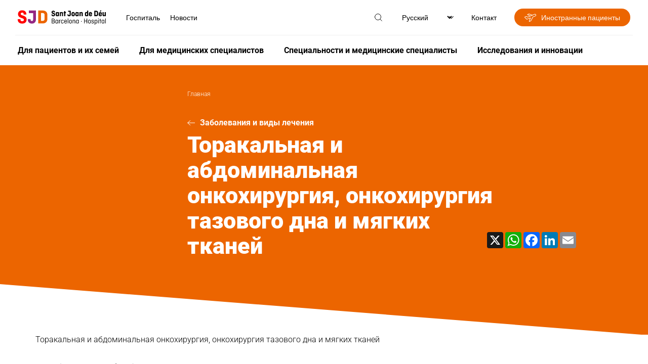

--- FILE ---
content_type: text/html; charset=UTF-8
request_url: https://www.sjdhospitalbarcelona.org/ru/patologii-i-metody-lecheniya/torakalnaya-i-abdominalnaya-onkokhirurgiya-onkokhirurgiya-tazovogo-dna-i-myagkikh-tkaney
body_size: 31775
content:
<!DOCTYPE html><html lang="ru" dir="ltr" prefix="og: https://ogp.me/ns#"><head><meta charset="utf-8" /><link rel="canonical" href="https://www.sjdhospitalbarcelona.org/ru/patologii-i-metody-lecheniya/torakalnaya-i-abdominalnaya-onkokhirurgiya-onkokhirurgiya-tazovogo-dna-i-myagkikh-tkaney" /><meta name="robots" content="noindex" /><meta property="og:site_name" content="Госпиталь Сант Жоан де Деу Барселона" /><meta property="og:url" content="https://www.sjdhospitalbarcelona.org/ru/patologii-i-metody-lecheniya/torakalnaya-i-abdominalnaya-onkokhirurgiya-onkokhirurgiya-tazovogo-dna-i-myagkikh-tkaney" /><meta property="og:title" content="Торакальная и абдоминальная онкохирургия, онкохирургия тазового дна и мягких тканей" /><meta property="article:modified_time" content="2024-10-31T10:40:49+01:00" /><meta name="twitter:card" content="summary_large_image" /><meta name="twitter:site" content="@SJDbarcelona_es" /><meta name="twitter:title" content="Торакальная и абдоминальная онкохирургия, онкохирургия тазового дна и мягких тканей" /><meta name="twitter:creator" content="@SJDbarcelona_es" /><meta name="twitter:image:alt" content="Торакальная и абдоминальная онкохирургия, онкохирургия тазового дна и мягких тканей" /><meta name="MobileOptimized" content="width" /><meta name="HandheldFriendly" content="true" /><meta name="viewport" content="width=device-width, initial-scale=1.0" /><link rel="alternate" hreflang="x-default" href="https://www.sjdhospitalbarcelona.org/es/patologias-tratamientos/cirugia-oncologica-torax-abdomen-pelvis-y-partes-blandas" /><link rel="icon" href="/themes/hsjd/favicon.ico" type="image/vnd.microsoft.icon" /><link rel="alternate" hreflang="es" href="https://www.sjdhospitalbarcelona.org/es/patologias-tratamientos/cirugia-oncologica-torax-abdomen-pelvis-y-partes-blandas" /><link rel="alternate" hreflang="ca" href="https://www.sjdhospitalbarcelona.org/ca/patologies-tractaments/cirurgia-oncologica-torax-abdomen-pelvis-parts-toves" /><link rel="alternate" hreflang="en" href="https://www.sjdhospitalbarcelona.org/en/diseases-treatments/oncological-surgery-chest-abdomen-pelvis-soft-tissue" /><link rel="alternate" hreflang="ru" href="https://www.sjdhospitalbarcelona.org/ru/patologii-i-metody-lecheniya/torakalnaya-i-abdominalnaya-onkokhirurgiya-onkokhirurgiya-tazovogo-dna-i-myagkikh-tkaney" /><script src="/sites/default/files/google_tag/hsjd_production/google_tag.script.js?t9ebh2" defer></script><title>Торакальная и абдоминальная онкохирургия, онкохирургия тазового дна и мягких тканей | Госпиталь Сант Жоан де Деу Барселона</title><style id="critical-css">@font-face{font-family:robotolight;src:url(/themes/hsjd/assets/fonts/roboto-light/roboto-light.eot);src:url(/themes/hsjd/assets/fonts/roboto-light/roboto-light.eot?#iefix) format("embedded-opentype"),url(/themes/hsjd/assets/fonts/roboto-light/roboto-light.woff2) format("woff2"),url(/themes/hsjd/assets/fonts/roboto-light/roboto-light.woff) format("woff"),url(/themes/hsjd/assets/fonts/roboto-light/roboto-light.ttf) format("truetype"),url(/themes/hsjd/assets/fonts/roboto-light/roboto-light.svg#robotolight) format("svg");font-weight:400;font-style:normal;font-display:swap}@font-face{font-family:Roboto;font-style:normal;font-weight:300;src:url(/themes/hsjd/assets/fonts/roboto-light/roboto-light-cirilic.woff2) format("woff2")}@font-face{font-family:robotoregular;src:url(/themes/hsjd/assets/fonts/roboto-regular/roboto-regular.eot);src:url(/themes/hsjd/assets/fonts/roboto-regular/roboto-regular.eot?#iefix) format("embedded-opentype"),url(/themes/hsjd/assets/fonts/roboto-regular/roboto-regular.woff2) format("woff2"),url(/themes/hsjd/assets/fonts/roboto-regular/roboto-regular.woff) format("woff"),url(/themes/hsjd/assets/fonts/roboto-regular/roboto-regular.ttf) format("truetype"),url(/themes/hsjd/assets/fonts/roboto-regular/roboto-regular.svg#robotoregular) format("svg");font-weight:400;font-style:normal;font-display:swap}@font-face{font-family:robotomedium;src:url(/themes/hsjd/assets/fonts/roboto-medium/roboto-medium.eot);src:url(/themes/hsjd/assets/fonts/roboto-medium/roboto-medium.eot?#iefix) format("embedded-opentype"),url(/themes/hsjd/assets/fonts/roboto-medium/roboto-medium.woff2) format("woff2"),url(/themes/hsjd/assets/fonts/roboto-medium/roboto-medium.woff) format("woff"),url(/themes/hsjd/assets/fonts/roboto-medium/roboto-medium.ttf) format("truetype"),url(/themes/hsjd/assets/fonts/roboto-medium/roboto-medium.svg#robotomedium) format("svg");font-weight:400;font-style:normal;font-display:swap}@font-face{font-family:robotobold;src:url(/themes/hsjd/assets/fonts/roboto-bold/roboto-bold.eot);src:url(/themes/hsjd/assets/fonts/roboto-bold/roboto-bold.eot?#iefix) format("embedded-opentype"),url(/themes/hsjd/assets/fonts/roboto-bold/roboto-bold.woff2) format("woff2"),url(/themes/hsjd/assets/fonts/roboto-bold/roboto-bold.woff) format("woff"),url(/themes/hsjd/assets/fonts/roboto-bold/roboto-bold.ttf) format("truetype"),url(/themes/hsjd/assets/fonts/roboto-bold/roboto-bold.svg#robotobold) format("svg");font-weight:400;font-style:normal;font-display:swap}@font-face{font-family:robotoblack;src:url(/themes/hsjd/assets/fonts/roboto-black/roboto-black.eot);src:url(/themes/hsjd/assets/fonts/roboto-black/roboto-black.eot?#iefix) format("embedded-opentype"),url(/themes/hsjd/assets/fonts/roboto-black/roboto-black.woff2) format("woff2"),url(/themes/hsjd/assets/fonts/roboto-black/roboto-black.woff) format("woff"),url(/themes/hsjd/assets/fonts/roboto-black/roboto-black.ttf) format("truetype"),url(/themes/hsjd/assets/fonts/roboto-black/roboto-black.svg#robotoblack) format("svg");font-weight:400;font-style:normal;font-display:swap}@font-face{font-family:robotocondensed-regular;src:url(/themes/hsjd/assets/fonts/roboto-condensed-regular/roboto-condensed-regular.eot);src:url(/themes/hsjd/assets/fonts/roboto-condensed-regular/roboto-condensed-regular.eot?#iefix) format("embedded-opentype"),url(/themes/hsjd/assets/fonts/roboto-condensed-regular/roboto-condensed-regular.woff2) format("woff2"),url(/themes/hsjd/assets/fonts/roboto-condensed-regular/roboto-condensed-regular.woff) format("woff"),url(/themes/hsjd/assets/fonts/roboto-condensed-regular/roboto-condensed-regular.ttf) format("truetype"),url(/themes/hsjd/assets/fonts/roboto-condensed-regular/roboto-condensed-regular.svg#roboto-condensed-regular) format("svg");font-weight:400;font-style:normal;font-display:swap}@font-face{font-family:robotocondensed-bold;src:url(/themes/hsjd/assets/fonts/roboto-condensed-bold/roboto-condensed-bold.eot);src:url(/themes/hsjd/assets/fonts/roboto-condensed-bold/roboto-condensed-bold.eot?#iefix) format("embedded-opentype"),url(/themes/hsjd/assets/fonts/roboto-condensed-bold/roboto-condensed-bold.woff2) format("woff2"),url(/themes/hsjd/assets/fonts/roboto-condensed-bold/roboto-condensed-bold.woff) format("woff"),url(/themes/hsjd/assets/fonts/roboto-condensed-bold/roboto-condensed-bold.ttf) format("truetype"),url(/themes/hsjd/assets/fonts/roboto-condensed-bold/roboto-condensed-bold.svg#roboto-condensed-bold) format("svg");font-weight:400;font-style:normal;font-display:swap}.section-colabora #main-header .wrapper-top .wrapper-left .logo a{display:flex;align-items:center}.section-colabora #main-header .wrapper-top .wrapper-left .logo a:before{content:"";display:inline-block;width:20px;height:12px;background:url(/themes/hsjd/assets/img/ico-arrow.svg) no-repeat center;transform:rotate(180deg);margin-right:20px}.section-colabora #main-header .wrapper-bottom .ico-menu,.section-colabora #main-header .wrapper-bottom .title-colabora{display:none}.section-colabora #main-header .wrapper-bottom .wrapper-colabora-menu{width:calc(100% - 120px)}.section-colabora #main-header .wrapper-bottom .wrapper-colabora-menu .wrapper-actions-mobile{display:none}.section-colabora #main-header .wrapper-bottom .wrapper-colabora-menu>nav>ul:not(.contextual-links){display:flex;align-items:center;width:100%}.section-colabora #main-header .wrapper-bottom .wrapper-colabora-menu>nav>ul:not(.contextual-links)>li{font:16px robotobold,sans-serif;position:relative;display:flex;align-items:center;justify-content:space-between;width:100%}.section-colabora #main-header .wrapper-bottom .wrapper-colabora-menu>nav>ul:not(.contextual-links)>li.title-colabora{font-size:25px;line-height:28px;margin:0}.section-colabora #main-header .wrapper-bottom .wrapper-colabora-menu>nav>ul:not(.contextual-links)>li>a{display:inline-block}.section-colabora #main-header .wrapper-bottom .wrapper-colabora-menu>nav>ul:not(.contextual-links)>li>a:hover{color:#942682}.section-colabora #main-header .wrapper-bottom .wrapper-colabora-menu>nav>ul:not(.contextual-links)>li>ul{display:flex;align-items:center;padding-right:50px}.section-colabora #main-header .wrapper-bottom .wrapper-colabora-menu>nav>ul:not(.contextual-links)>li>ul>li{font:16px robotobold,sans-serif;margin:0 20px}@media screen and (max-width:1200px){.section-colabora #main-header .wrapper-bottom .wrapper-colabora-menu>nav>ul:not(.contextual-links)>li>ul>li{margin:0}}.section-colabora #main-header .wrapper-bottom .wrapper-colabora-menu>nav>ul:not(.contextual-links)>li>ul>li>a{display:inline-block;padding:10px 20px}.section-colabora #main-header .wrapper-bottom .wrapper-colabora-menu>nav>ul:not(.contextual-links)>li>ul>li>a:hover{color:#942682}.section-colabora #main-header .wrapper-bottom .wrapper-colabora-menu>nav>ul:not(.contextual-links)>li>ul>li>ul{display:none;position:absolute;z-index:9999;width:100%;min-width:600px;background:#efefef;padding:25px 35px;left:-50px;top:calc(100% + 10px);box-shadow:0 3px 6px rgba(0,0,0,.27)}@media screen and (max-width:1200px){.section-colabora #main-header .wrapper-bottom .wrapper-colabora-menu>nav>ul:not(.contextual-links)>li>ul>li>ul{padding:25px 15px}}@media screen and (max-width:992px){.section-colabora #main-header .wrapper-bottom .wrapper-colabora-menu{width:100%}.section-colabora #main-header .wrapper-bottom .wrapper-colabora-menu>nav>ul:not(.contextual-links){display:block}.section-colabora #main-header .wrapper-bottom .wrapper-colabora-menu>nav>ul:not(.contextual-links)>li{display:block;font-size:20px}.section-colabora #main-header .wrapper-bottom .wrapper-colabora-menu>nav>ul:not(.contextual-links)>li>a{padding:15px;width:100%}.section-colabora #main-header .wrapper-bottom .wrapper-colabora-menu>nav>ul:not(.contextual-links)>li>a:after{content:"";display:block;height:1px;width:100%;position:relative;left:0;background:#fff;bottom:-15px}.section-colabora #main-header .wrapper-bottom .wrapper-colabora-menu>nav>ul:not(.contextual-links)>li.title-colabora{padding:0}.section-colabora #main-header .wrapper-bottom .wrapper-colabora-menu>nav>ul:not(.contextual-links)>li.title-colabora>a{display:none}.section-colabora #main-header .wrapper-bottom .wrapper-colabora-menu>nav>ul:not(.contextual-links)>li>ul{display:block;padding-right:0}.section-colabora #main-header .wrapper-bottom .wrapper-colabora-menu>nav>ul:not(.contextual-links)>li>ul>li{font-size:20px}.section-colabora #main-header .wrapper-bottom .wrapper-colabora-menu>nav>ul:not(.contextual-links)>li>ul>li:after{content:"";display:block;height:1px;width:calc(100% - 30px);position:relative;left:15px;background:#fff}.section-colabora #main-header .wrapper-bottom .wrapper-colabora-menu>nav>ul:not(.contextual-links)>li>ul>li>a{padding:15px;width:100%}.section-colabora #main-header .wrapper-bottom .wrapper-colabora-menu>nav>ul:not(.contextual-links)>li>ul>li>a:hover{color:#fff}}.section-colabora #main-header .wrapper-bottom .wrapper-buttons .wrapper-tertiary-menu ul:not(.contextual-links) li{display:none}.section-colabora #main-header .wrapper-bottom .wrapper-buttons .wrapper-tertiary-menu ul:not(.contextual-links) li:last-child{display:inline-block}.section-colabora #main-header .wrapper-bottom .wrapper-buttons .wrapper-tertiary-menu ul:not(.contextual-links) li:last-child a{font-size:20px;border-radius:25px;padding:8px 30px}@media screen and (max-width:992px){.section-colabora #main-header .wrapper-bottom .wrapper-buttons .wrapper-tertiary-menu ul:not(.contextual-links){border:none;padding:0}.section-colabora #main-header .wrapper-bottom .wrapper-buttons .wrapper-tertiary-menu ul:not(.contextual-links) li:last-child a{font-size:14px;padding:5px 15px}}@media screen and (max-width:992px){.section-colabora #main-header .wrapper-bottom{display:flex;flex-wrap:wrap;background:#ec6500;padding:10px 0}.section-colabora #main-header .wrapper-bottom .wrapper-colabora-menu{display:none;width:100%;background:#942682;order:4;margin:10px 0 -10px}.section-colabora #main-header .wrapper-bottom .wrapper-colabora-menu .wrapper-actions-mobile{display:block}.section-colabora #main-header .wrapper-bottom .title-colabora{order:1;display:block;font:22px robotobold,sans-serif;padding-left:15px;width:calc(100% - 150px)}.section-colabora #main-header .wrapper-bottom .ico-menu{order:2;width:35px;display:inline-block;vertical-align:middle;z-index:9}.section-colabora #main-header .wrapper-bottom .ico-menu .bar{display:block;height:3px;width:35px;background-color:#fff;margin:0 0 6px;border-radius:5px}.section-colabora #main-header .wrapper-bottom .ico-menu .bar.bottom{margin:0}.section-colabora #main-header .wrapper-bottom .ico-menu:hover{cursor:pointer}.section-colabora #main-header .wrapper-bottom .ico-menu:hover .bar{transition:all .5s ease}.section-colabora #main-header .wrapper-bottom .ico-menu.menu-open .bar{width:35px}.section-colabora #main-header .wrapper-bottom .ico-menu.menu-open .bar.middle,.section-colabora #main-header .wrapper-bottom .ico-menu.menu-open .bar.top{-webkit-transform:translateY(6px) rotateZ(45deg);-moz-transform:translateY(6px) rotateZ(45deg);-ms-transform:translateY(6px) rotateZ(45deg);-o-transform:translateY(6px) rotateZ(45deg);transform:translateY(6px) rotateZ(45deg)}.section-colabora #main-header .wrapper-bottom .ico-menu.menu-open .bar.middle{display:none}.section-colabora #main-header .wrapper-bottom .ico-menu.menu-open .bar.bottom{-webkit-transform:translateY(-3px) rotateZ(-40deg);-moz-transform:translateY(-3px) rotateZ(-45deg);-ms-transform:translateY(-3px) rotateZ(-45deg);-o-transform:translateY(-3px) rotateZ(-45deg);transform:translateY(-3px) rotateZ(-45deg)}.section-colabora #main-header .wrapper-bottom .wrapper-buttons{order:3}}@media screen and (max-width:992px){.section-colabora #main-header .wrapper-top .wrapper-right .wrapper-menu-secondary{display:none}}@media screen and (max-width:992px){.section-colabora #main-header.sticky{position:sticky;top:0;z-index:20;background-color:#fff}.section-colabora #main-header.sticky .title-colabora{order:1;display:block;padding-left:15px;width:calc(100% - 150px)}.section-colabora #main-header.sticky .title-colabora a{font:14px robotolight,sans-serif}.section-colabora #main-header.sticky .title-colabora .current_page{font:14px robotomedium,sans-serif}.section-colabora #main-header.sticky nav ul li.title-colabora a{font:22px robotobold,sans-serif!important}}#main-header{padding:0 30px}@media screen and (max-width:1200px){#main-header{padding:0 15px}}#main-header .wrapper-top{padding:15px 5px;display:flex;align-items:center;justify-content:space-between}@media screen and (max-width:992px){#main-header .wrapper-top{padding:15px 0}}#main-header .wrapper-top .wrapper-left{display:flex;align-items:center}@media screen and (max-width:992px){#main-header .wrapper-top .wrapper-left{width:100%;justify-content:space-between}}#main-header .wrapper-top .wrapper-left .wrapper-logo{display:flex;align-items:center}#main-header .wrapper-top .wrapper-left .wrapper-search-mobile{display:none}@media screen and (max-width:992px){#main-header .wrapper-top .wrapper-left .wrapper-search-mobile{display:block;margin-right:5px}}#main-header .wrapper-top .wrapper-left .ico-menu{display:none;margin-right:20px}@media screen and (max-width:992px){#main-header .wrapper-top .wrapper-left .ico-menu{width:35px;display:inline-block;vertical-align:middle;z-index:9}#main-header .wrapper-top .wrapper-left .ico-menu .bar{display:block;height:3px;width:35px;background-color:#942682;margin:0 0 6px;border-radius:5px}#main-header .wrapper-top .wrapper-left .ico-menu .bar.bottom{margin:0}#main-header .wrapper-top .wrapper-left .ico-menu:hover{cursor:pointer}#main-header .wrapper-top .wrapper-left .ico-menu:hover .bar{transition:all .5s ease}#main-header .wrapper-top .wrapper-left .ico-menu.menu-open .bar{width:35px}#main-header .wrapper-top .wrapper-left .ico-menu.menu-open .bar.middle,#main-header .wrapper-top .wrapper-left .ico-menu.menu-open .bar.top{-webkit-transform:translateY(6px) rotateZ(45deg);-moz-transform:translateY(6px) rotateZ(45deg);-ms-transform:translateY(6px) rotateZ(45deg);-o-transform:translateY(6px) rotateZ(45deg);transform:translateY(6px) rotateZ(45deg)}#main-header .wrapper-top .wrapper-left .ico-menu.menu-open .bar.middle{display:none}#main-header .wrapper-top .wrapper-left .ico-menu.menu-open .bar.bottom{-webkit-transform:translateY(-3px) rotateZ(-40deg);-moz-transform:translateY(-3px) rotateZ(-45deg);-ms-transform:translateY(-3px) rotateZ(-45deg);-o-transform:translateY(-3px) rotateZ(-45deg);transform:translateY(-3px) rotateZ(-45deg)}}#main-header .wrapper-top .wrapper-left .logo{margin-right:30px;font-size:0}@media screen and (max-width:1200px){#main-header .wrapper-top .wrapper-left .logo{margin-right:20px}}@media screen and (max-width:992px){#main-header .wrapper-top .wrapper-left .wrapper-menu-secondary{display:none}}#main-header .wrapper-top .wrapper-right{display:flex;align-items:center}#main-header .wrapper-top .wrapper-right>.item{margin-left:35px;font:0 robotoregular,sans-serif}#main-header .wrapper-top .wrapper-right>.item .ico{position:relative}#main-header .wrapper-top .wrapper-right>.item .ico .text{font-size:14px;position:relative}#main-header .wrapper-top .wrapper-right>.item .ico .text:hover{cursor:pointer}#main-header .wrapper-top .wrapper-right>.item .ico img{max-height:20px;max-width:20px;position:relative}#main-header .wrapper-top .wrapper-right>.item .ico img:hover{transition:.3s;cursor:pointer;filter:invert(16%) sepia(80%) saturate(2721%) hue-rotate(293deg) brightness(93%) contrast(86%)}#main-header .wrapper-top .wrapper-right>.item .ico .hidden-tag{width:100px;background:#e2e2e2;font:12px robotoregular,sans-serif;padding:7px 10px;opacity:0;position:absolute;z-index:92;top:35px;left:-50px;text-align:center;color:#000}#main-header .wrapper-top .wrapper-right>.item .ico .hidden-tag:before{content:"";display:inline-block;position:absolute;bottom:100%;left:calc(50% - 5px);width:0;height:0;border-left:10px solid transparent;border-right:10px solid transparent;border-bottom:10px solid #e2e2e2}#main-header .wrapper-top .wrapper-right>.item .ico:hover .hidden-tag{transition:.2s;opacity:1}#main-header .wrapper-top .wrapper-right>.item>.wrapper{display:none;position:absolute;left:0;width:100%;top:70px;z-index:91;padding:30px 35px;font-size:14px;box-shadow:0 3px 6px rgba(0,0,0,.27)}#main-header .wrapper-top .wrapper-right>.item>.wrapper .ico-close{position:absolute;top:30px;right:35px}#main-header .wrapper-top .wrapper-right>.item>.wrapper .title{font:24px robotocondensed-regular,sans-serif;border-bottom:1px solid #000;padding-bottom:15px}#main-header .wrapper-top .wrapper-right>.item>.wrapper.open{display:block;background:#efefef}#main-header .wrapper-top .wrapper-right>.item.active .ico img{filter:invert(16%) sepia(80%) saturate(2721%) hue-rotate(293deg) brightness(93%) contrast(86%)}#main-header .wrapper-top .wrapper-right>.item.wrapper-international ul li a{font-size:14px;display:flex;align-items:center;padding:8px 20px;background:#ec6500;border-radius:30px;color:#fff}#main-header .wrapper-top .wrapper-right>.item.wrapper-international ul li a:before{content:"";width:23px;height:16px;display:inline-block;margin-right:10px;background:url(/themes/hsjd/assets/img/ico-international.svg);filter:invert(100)}#main-header .wrapper-top .wrapper-right>.item.wrapper-international ul li a:hover{background:#942682;color:#fff}#main-header .wrapper-top .wrapper-right>.item.wrapper-international ul li a:hover:before{filter:invert(100)}#main-header .wrapper-top .wrapper-right>.item.wrapper-patients{font-size:14px}#main-header .wrapper-top .wrapper-right>.item.wrapper-patients a{display:inline-flex;align-items:center;border:1px solid #000;border-radius:20px;padding:8px 20px}#main-header .wrapper-top .wrapper-right>.item.wrapper-patients a .ico{margin-right:10px}#main-header .wrapper-top .wrapper-right>.item.wrapper-patients a:hover{color:#942682;border-color:#942682}#main-header .wrapper-top .wrapper-right>.item.wrapper-patients a:hover .ico{filter:invert(16%) sepia(80%) saturate(2721%) hue-rotate(293deg) brightness(93%) contrast(86%)}@media screen and (max-width:992px){#main-header .wrapper-top .wrapper-right>.item{display:none}#main-header .wrapper-top .wrapper-right>.item .ico{display:none}}@media screen and (max-width:1200px){#main-header .wrapper-top .wrapper-right>.item{margin-left:20px}}@media screen and (max-width:992px){#main-header .wrapper-top .wrapper-right{width:0}}#main-header .wrapper-bottom{padding:10px 5px;border-top:1px solid #efefef;display:flex;align-items:center;justify-content:space-between}#main-header .wrapper-bottom .wrapper-actions-mobile,#main-header .wrapper-bottom .wrapper-contact-mobile,#main-header .wrapper-bottom .wrapper-menu-secondary{display:none}#main-header .wrapper-bottom .wrapper-buttons .wrapper-tertiary-menu ul:not(.contextual-links){display:flex;align-items:center}#main-header .wrapper-bottom .wrapper-buttons .wrapper-tertiary-menu ul:not(.contextual-links) li{font:14px robotoregular,sans-serif}#main-header .wrapper-bottom .wrapper-buttons .wrapper-tertiary-menu ul:not(.contextual-links) li a{border:1px solid #942682;border-radius:20px;padding:8px 20px;color:#942682;display:inline-block}#main-header .wrapper-bottom .wrapper-buttons .wrapper-tertiary-menu ul:not(.contextual-links) li a:hover{color:#ec6500;border-color:#ec6500}#main-header .wrapper-bottom .wrapper-buttons .wrapper-tertiary-menu ul:not(.contextual-links) li:last-child{margin-left:10px}#main-header .wrapper-bottom .wrapper-buttons .wrapper-tertiary-menu ul:not(.contextual-links) li:last-child a{color:#fff;background:#942682}#main-header .wrapper-bottom .wrapper-buttons .wrapper-tertiary-menu ul:not(.contextual-links) li:last-child a:hover{background:#ec6500}@media screen and (max-width:992px){#main-header .wrapper-bottom .wrapper-buttons .wrapper-tertiary-menu{padding:0 15px}#main-header .wrapper-bottom .wrapper-buttons .wrapper-tertiary-menu ul:not(.contextual-links){border-bottom:1px solid #fff;padding:15px 0}#main-header .wrapper-bottom .wrapper-buttons .wrapper-tertiary-menu ul:not(.contextual-links) li a{border-color:#fff;color:#fff}#main-header .wrapper-bottom .wrapper-buttons .wrapper-tertiary-menu ul:not(.contextual-links) li:last-child a{color:#942682;background:#fff}}#main-header .wrapper-bottom .wrapper-actions-mobile{padding:15px}#main-header .wrapper-bottom .wrapper-actions-mobile>.item{position:relative;padding:10px 0 10px 40px}#main-header .wrapper-bottom .wrapper-actions-mobile>.item .wrapper-ico{position:absolute;top:13px;left:0;width:20px;text-align:center}#main-header .wrapper-bottom .wrapper-actions-mobile>.item .wrapper-ico .ico{filter:invert(100);max-height:20px}#main-header .wrapper-bottom .wrapper-actions-mobile>.item>.wrapper{display:none}#main-header .wrapper-bottom .wrapper-actions-mobile>.item.wrapper-international ul li a{position:relative}#main-header .wrapper-bottom .wrapper-actions-mobile>.item.wrapper-international ul li a:before{content:"";width:23px;height:16px;display:inline-block;margin-right:10px;background:url(/themes/hsjd/assets/img/ico-international.svg);filter:invert(100);position:absolute;top:3px;left:-40px}#main-header .wrapper-bottom .wrapper-actions-mobile>.item.wrapper-language{display:flex;align-items:center;font-size:16px}#main-header .wrapper-bottom .wrapper-actions-mobile>.item.wrapper-language .wrapper-ico .ico{filter:none}#main-header .wrapper-bottom .wrapper-actions-mobile>.item.wrapper-language>div:not(.wrapper-ico){margin-left:5px}#main-header .wrapper-bottom .wrapper-actions-mobile>.item.wrapper-language select{appearance:none;border:none;text-shadow:none;background:0 0;color:#fff;width:35px}@media screen and (max-width:992px){#main-header .wrapper-bottom{display:none;background:#942682;color:#fff;left:-15px;position:relative;width:calc(100% + 30px);padding:0}#main-header .wrapper-bottom .wrapper-actions-mobile,#main-header .wrapper-bottom .wrapper-contact-mobile,#main-header .wrapper-bottom .wrapper-menu-secondary{display:block}}.wrapper-main-menu>nav>ul:not(.contextual-links){display:flex;align-items:center}.wrapper-main-menu>nav>ul:not(.contextual-links)>li{font:16px robotobold,sans-serif;position:relative}.wrapper-main-menu>nav>ul:not(.contextual-links)>li>a{display:inline-block;padding:10px 20px}.wrapper-main-menu>nav>ul:not(.contextual-links)>li>a:hover{color:#942682}@media screen and (max-width:992px){.wrapper-main-menu>nav>ul:not(.contextual-links)>li>a:hover{color:#fff}}.wrapper-main-menu>nav>ul:not(.contextual-links)>li:first-child a{padding-left:0}.wrapper-main-menu>nav>ul:not(.contextual-links)>li>ul{display:none;position:absolute;z-index:90;width:100%;min-width:600px;max-width:100%;background:#efefef;padding:25px 35px;left:-50px;top:calc(100% + 10px);box-shadow:0 3px 6px rgba(0,0,0,.27)}@media screen and (max-width:1200px){.wrapper-main-menu>nav>ul:not(.contextual-links)>li>ul{padding:25px 15px}}@media screen and (max-width:992px){.wrapper-main-menu>nav>ul:not(.contextual-links)>li>ul{width:100%;min-width:inherit}}.wrapper-main-menu>nav>ul:not(.contextual-links)>li>ul .ico-close{position:absolute;right:35px;top:25px}@media screen and (max-width:1200px){.wrapper-main-menu>nav>ul:not(.contextual-links)>li>ul .ico-close{right:15px}}.wrapper-main-menu>nav>ul:not(.contextual-links)>li>ul div.title{width:100%!important;margin-bottom:40px}.wrapper-main-menu>nav>ul:not(.contextual-links)>li>ul div.title a{font:24px robotocondensed-regular,sans-serif;width:auto;display:flex;align-items:center}.wrapper-main-menu>nav>ul:not(.contextual-links)>li>ul div.title a:after{content:"";display:inline-block;width:30px;height:16px;background:url(/themes/hsjd/assets/img/ico-arrow-o.svg) no-repeat center;margin-left:15px}.wrapper-main-menu>nav>ul:not(.contextual-links)>li>ul div.title a:hover{color:initial}.wrapper-main-menu>nav>ul:not(.contextual-links)>li>ul div.title a:hover:after{transition:.2s;margin-left:30px}.wrapper-main-menu>nav>ul:not(.contextual-links)>li>ul>li{margin-bottom:40px;width:50%;padding-right:60px}@media screen and (max-width:1200px){.wrapper-main-menu>nav>ul:not(.contextual-links)>li>ul>li{padding-right:35px}}@media screen and (max-width:992px){.wrapper-main-menu>nav>ul:not(.contextual-links)>li>ul>li{margin-bottom:20px}}.wrapper-main-menu>nav>ul:not(.contextual-links)>li>ul>li a{font:14px robotolight,sans-serif;padding:5px 0;display:inline-block}.wrapper-main-menu>nav>ul:not(.contextual-links)>li>ul>li a:hover{color:#942682}.wrapper-main-menu>nav>ul:not(.contextual-links)>li>ul>li.title{width:100%!important}.wrapper-main-menu>nav>ul:not(.contextual-links)>li>ul>li.title a{font:24px robotocondensed-regular,sans-serif;width:auto;display:flex;align-items:center}.wrapper-main-menu>nav>ul:not(.contextual-links)>li>ul>li.title a:after{content:"";display:inline-block;width:30px;height:16px;background:url(/themes/hsjd/assets/img/ico-arrow-o.svg) no-repeat center;margin-left:15px}.wrapper-main-menu>nav>ul:not(.contextual-links)>li>ul>li.title a:hover{color:initial}.wrapper-main-menu>nav>ul:not(.contextual-links)>li>ul>li.title a:hover:after{transition:.2s;margin-left:30px}.wrapper-main-menu>nav>ul:not(.contextual-links)>li>ul>li>a,.wrapper-main-menu>nav>ul:not(.contextual-links)>li>ul>li>span{font:16px robotobold,sans-serif;display:inline-block;width:100%;padding:0}.wrapper-main-menu>nav>ul:not(.contextual-links)>li>ul>li>a:after,.wrapper-main-menu>nav>ul:not(.contextual-links)>li>ul>li>span:after{content:"";display:block;width:100%;background:#707070;height:1px;margin:10px 0}.wrapper-main-menu>nav>ul:not(.contextual-links)>li>ul>li.button-link-narrow{width:auto;padding-right:0;margin:10px 20px 10px 0}.wrapper-main-menu>nav>ul:not(.contextual-links)>li>ul>li.button-link-narrow a{padding:15px 25px;font:14px robotobold,sans-serif;width:auto}.wrapper-main-menu>nav>ul:not(.contextual-links)>li>ul>li.button-link-narrow a:hover{color:#fff}.wrapper-main-menu>nav>ul:not(.contextual-links)>li>ul>li.button-link-narrow a:after{content:none}.wrapper-main-menu>nav>ul:not(.contextual-links)>li.hover>ul{display:flex;flex-wrap:wrap}.wrapper-main-menu>nav>ul:not(.contextual-links)>li.full{position:inherit}.wrapper-main-menu>nav>ul:not(.contextual-links)>li.full>ul{width:100%;left:0;top:130px}.wrapper-main-menu>nav>ul:not(.contextual-links)>li.full>ul>li{width:25%}.wrapper-main-menu>nav>ul:not(.contextual-links)>li.full>ul>li.button-link-narrow{width:auto;padding-right:0;margin:10px 20px 10px 0}.wrapper-main-menu>nav>ul:not(.contextual-links)>li.full>ul>li.button-link-narrow a{padding:15px 25px;font-family:robotobold,sans-serif}.wrapper-main-menu>nav>ul:not(.contextual-links)>li.full>ul>li.button-link-narrow a:hover{color:#fff}.wrapper-main-menu>nav>ul:not(.contextual-links)>li.full>ul>li.button-link-narrow.margin-left{margin-left:25%}@media screen and (max-width:1200px){.wrapper-main-menu>nav>ul:not(.contextual-links)>li a{padding:10px}}@media screen and (max-width:992px){.wrapper-main-menu>nav>ul:not(.contextual-links){display:block;padding:20px 0 0}.wrapper-main-menu>nav>ul:not(.contextual-links)>li{font-size:20px}.wrapper-main-menu>nav>ul:not(.contextual-links)>li:after{content:"";display:block;height:1px;width:calc(100% - 30px);position:relative;left:15px;background:#fff}.wrapper-main-menu>nav>ul:not(.contextual-links)>li>a{padding:15px;width:100%}.wrapper-main-menu>nav>ul:not(.contextual-links)>li:first-child>a{padding:15px}.wrapper-main-menu>nav>ul:not(.contextual-links)>li.expanded{display:flex;flex-wrap:wrap}.wrapper-main-menu>nav>ul:not(.contextual-links)>li.expanded>a{width:calc(100% - 54px)}.wrapper-main-menu>nav>ul:not(.contextual-links)>li.expanded>.ico-arrow{width:54px;height:54px;background:url(/themes/hsjd/assets/img/ico-arrow-menu.svg) no-repeat center;background-size:15px}.wrapper-main-menu>nav>ul:not(.contextual-links)>li.expanded>.ico-arrow.up{transform:rotate(180deg)}.wrapper-main-menu>nav>ul:not(.contextual-links)>li>ul{box-shadow:none;position:inherit;top:inherit!important;left:inherit!important;color:#000}.wrapper-main-menu>nav>ul:not(.contextual-links)>li>ul .ico-close{display:none}.wrapper-main-menu>nav>ul:not(.contextual-links)>li>ul div.title{display:none}.wrapper-main-menu>nav>ul:not(.contextual-links)>li>ul>li{width:100%;padding-right:0}.wrapper-main-menu>nav>ul:not(.contextual-links)>li>ul>li.title{display:none}.wrapper-main-menu>nav>ul:not(.contextual-links)>li>ul>li a{font-size:16px}.wrapper-main-menu>nav>ul:not(.contextual-links)>li.full>ul>li{width:100%;padding-right:0}.wrapper-main-menu>nav>ul:not(.contextual-links)>li.full>ul>li.button-link-narrow a{width:auto}.wrapper-main-menu>nav>ul:not(.contextual-links)>li.full>ul>li.button-link-narrow.margin-left{margin-left:0}}.wrapper-menu-secondary>nav>ul:not(.contextual-links){display:flex;align-items:center}.wrapper-menu-secondary>nav>ul:not(.contextual-links)>li{font:14px robotoregular,sans-serif}.wrapper-menu-secondary>nav>ul:not(.contextual-links)>li>a{display:inline-block;padding:10px}.wrapper-menu-secondary>nav>ul:not(.contextual-links)>li>a:hover{color:#942682}@media screen and (max-width:992px){.wrapper-menu-secondary>nav>ul:not(.contextual-links)>li>a:hover{color:#fff}}.wrapper-menu-secondary>nav>ul:not(.contextual-links)>li>ul{display:none;position:absolute;left:0;top:70px;background:#efefef;width:100%;z-index:92;box-shadow:0 3px 6px rgba(0,0,0,.27);padding:25px 35px;flex-wrap:wrap}.wrapper-menu-secondary>nav>ul:not(.contextual-links)>li>ul .ico-close{position:absolute;right:35px;top:25px}@media screen and (max-width:1200px){.wrapper-menu-secondary>nav>ul:not(.contextual-links)>li>ul .ico-close{right:15px}}.wrapper-menu-secondary>nav>ul:not(.contextual-links)>li>ul div.title{width:100%!important;margin-bottom:20px}.wrapper-menu-secondary>nav>ul:not(.contextual-links)>li>ul div.title a{font:24px robotocondensed-regular,sans-serif;width:100%;border-bottom:1px solid #000;display:flex;align-items:center;padding:20px 0}.wrapper-menu-secondary>nav>ul:not(.contextual-links)>li>ul div.title a:after{content:"";display:inline-block;width:30px;height:16px;background:url(/themes/hsjd/assets/img/ico-arrow-o.svg) no-repeat center;margin-left:15px}.wrapper-menu-secondary>nav>ul:not(.contextual-links)>li>ul div.title a:hover{color:initial}.wrapper-menu-secondary>nav>ul:not(.contextual-links)>li>ul div.title a:hover:after{transition:.2s;margin-left:30px}.wrapper-menu-secondary>nav>ul:not(.contextual-links)>li>ul>li:not(.button-link-narrow){width:100%!important}.wrapper-menu-secondary>nav>ul:not(.contextual-links)>li>ul>li:not(.button-link-narrow).float{width:350px!important}.wrapper-menu-secondary>nav>ul:not(.contextual-links)>li>ul>li:not(.button-link-narrow).float-right{width:calc(100% - 350px)!important}.wrapper-menu-secondary>nav>ul:not(.contextual-links)>li>ul>li:not(.button-link-narrow).order-1{order:1}.wrapper-menu-secondary>nav>ul:not(.contextual-links)>li>ul>li:not(.button-link-narrow).order-2{order:2}.wrapper-menu-secondary>nav>ul:not(.contextual-links)>li>ul>li:not(.button-link-narrow).order-3{order:3}.wrapper-menu-secondary>nav>ul:not(.contextual-links)>li>ul>li:not(.button-link-narrow).order-4{order:4}.wrapper-menu-secondary>nav>ul:not(.contextual-links)>li>ul>li:not(.button-link-narrow).order-5{order:5}.wrapper-menu-secondary>nav>ul:not(.contextual-links)>li>ul>li:not(.button-link-narrow).order-6{order:6}.wrapper-menu-secondary>nav>ul:not(.contextual-links)>li>ul>li:not(.button-link-narrow).order-7{order:7}.wrapper-menu-secondary>nav>ul:not(.contextual-links)>li>ul>li:not(.button-link-narrow).order-8{order:8}.wrapper-menu-secondary>nav>ul:not(.contextual-links)>li>ul>li:not(.button-link-narrow).order-9{order:9}.wrapper-menu-secondary>nav>ul:not(.contextual-links)>li>ul>li>a{font:14px robotolight,sans-serif;display:inline-block;padding:7px 0}.wrapper-menu-secondary>nav>ul:not(.contextual-links)>li>ul>li>a:hover{color:#942682}.wrapper-menu-secondary>nav>ul:not(.contextual-links)>li>ul>li>span{font:14px robotolight,sans-serif;display:inline-block;padding:7px 0}.wrapper-menu-secondary>nav>ul:not(.contextual-links)>li>ul>li>ul{display:none}.wrapper-menu-secondary>nav>ul:not(.contextual-links)>li>ul>li.title{width:100%!important;margin-top:20px}.wrapper-menu-secondary>nav>ul:not(.contextual-links)>li>ul>li.title>a{font:24px robotocondensed-regular,sans-serif;width:100%;border-bottom:1px solid #000;display:flex;align-items:center;padding:20px 0}.wrapper-menu-secondary>nav>ul:not(.contextual-links)>li>ul>li.title>a:after{content:"";display:inline-block;width:30px;height:16px;background:url(/themes/hsjd/assets/img/ico-arrow-o.svg) no-repeat center;margin-left:15px}.wrapper-menu-secondary>nav>ul:not(.contextual-links)>li>ul>li.title>a:hover{color:initial}.wrapper-menu-secondary>nav>ul:not(.contextual-links)>li>ul>li.title>a:hover:after{transition:.2s;margin-left:30px}.wrapper-menu-secondary>nav>ul:not(.contextual-links)>li>ul>li.title>ul{display:flex;flex-wrap:wrap;padding:20px 0}.wrapper-menu-secondary>nav>ul:not(.contextual-links)>li>ul>li.title>ul>li{margin-right:80px}.wrapper-menu-secondary>nav>ul:not(.contextual-links)>li>ul>li.title>ul>li.bold>a,.wrapper-menu-secondary>nav>ul:not(.contextual-links)>li>ul>li.title>ul>li.bold>span{font-family:robotobold,sans-serif}.wrapper-menu-secondary>nav>ul:not(.contextual-links)>li>ul>li.title>ul>li a{font:14px robotolight,sans-serif;display:inline-block;padding:7px 0}.wrapper-menu-secondary>nav>ul:not(.contextual-links)>li>ul>li.title>ul>li a:hover{color:#942682}.wrapper-menu-secondary>nav>ul:not(.contextual-links)>li>ul>li.title>ul>li span{font:14px robotolight,sans-serif;display:inline-block;padding:7px 0}.wrapper-menu-secondary>nav>ul:not(.contextual-links)>li>ul>li.cols>ul{columns:2;display:inline-block}.wrapper-menu-secondary>nav>ul:not(.contextual-links)>li>ul>li.cols>ul>li{padding-right:30px;margin-right:15px}.wrapper-menu-secondary>nav>ul:not(.contextual-links)>li>ul>li.button-link-narrow{margin-right:20px;display:inline-block}.wrapper-menu-secondary>nav>ul:not(.contextual-links)>li.hover>a{color:#942682}.wrapper-menu-secondary>nav>ul:not(.contextual-links)>li.hover>ul{display:flex}@media screen and (max-width:992px){.wrapper-menu-secondary>nav>ul:not(.contextual-links){display:block}.wrapper-menu-secondary>nav>ul:not(.contextual-links)>li{font-size:16px}.wrapper-menu-secondary>nav>ul:not(.contextual-links)>li>a{padding:15px;width:100%}.wrapper-menu-secondary>nav>ul:not(.contextual-links)>li:after{content:"";display:block;height:1px;width:calc(100% - 30px);position:relative;left:15px;background:#fff}.wrapper-menu-secondary>nav>ul:not(.contextual-links)>li.hover>ul{display:none}.wrapper-menu-secondary>nav>ul:not(.contextual-links)>li.hover>a{color:#fff}}.wrapper-language{font-size:14px}.wrapper-language .lang-dropdown-form select{appearance:none;font:14px/20px robotoregular,sans-serif;border:none;text-shadow:none;background:url(/themes/hsjd/assets/img/ico-select.svg) no-repeat center right transparent;padding-right:15px;width:auto!important}.wrapper-language .lang-dropdown-form .selectric-wrapper .selectric{border:none;padding:0 15px 0 0;background:0 0}.wrapper-language .lang-dropdown-form .selectric-wrapper .selectric .label{border:none;background:0 0!important;font:14px/20px robotoregular,sans-serif;text-overflow:inherit;overflow:hidden}.wrapper-language .lang-dropdown-form .selectric-wrapper .selectric .button{width:10px;height:10px;border:none!important;background:url(/themes/hsjd/assets/img/ico-select.svg) no-repeat center;right:0;top:5px}.wrapper-language .lang-dropdown-form .selectric-wrapper .selectric-items{margin-top:5px;background:#efefef;border:none;border-radius:5px;box-shadow:0 3px 6px rgba(0,0,0,.27);padding:0;width:auto!important;overflow:hidden;z-index:2000}.wrapper-language .lang-dropdown-form .selectric-wrapper .selectric-items .selectric-scroll{overflow:hidden}.wrapper-language .lang-dropdown-form .selectric-wrapper .selectric-items ul{padding:10px}.wrapper-language .lang-dropdown-form .selectric-wrapper .selectric-items ul li{padding:3px 10px;font:300 14px robotolight,sans-serif;display:inline-block;width:100%;opacity:1;color:#000}.wrapper-language .lang-dropdown-form .selectric-wrapper .selectric-items ul li.selected{display:none;color:#942682}.wrapper-language .lang-dropdown-form .selectric-wrapper .selectric-items ul li:hover{color:#942682}.wrapper-language .lang-dropdown-form .selectric-wrapper .selectric-items ul li:last-child{border-bottom:0}@media screen and (max-width:992px){.wrapper-language .lang-dropdown-form .selectric-wrapper .selectric-items ul li{padding:3px 10px 20px;font-size:22px}}.wrapper-language .lang-dropdown-form .selectric-wrapper.selectric-hover .selectric .button{transform:none}.wrapper-language .lang-dropdown-form .selectric-wrapper.selectric-hover .selectric-items{display:none}.wrapper-language .lang-dropdown-form .selectric-wrapper.selectric-open .selectric .button{transform:rotate(180deg)}.wrapper-language .lang-dropdown-form .selectric-wrapper.selectric-open .selectric-items{display:block}.wrapper-language .lang-dropdown-form .dd-container .dd-select{border:none;background:0 0!important;font:14px robotoregular,sans-serif;text-transform:uppercase}.wrapper-language .lang-dropdown-form .dd-container .dd-select .dd-selected{padding:0 0 0 5px;font-weight:400}.wrapper-language .lang-dropdown-form .dd-container .dd-select .dd-pointer.dd-pointer-down{width:10px;height:10px;border:none!important;background:url(/themes/hsjd/assets/img/ico-select.svg) no-repeat center;right:0;top:8px}.wrapper-language .lang-dropdown-form .dd-container .dd-select .dd-pointer.dd-pointer-up{transform:rotate(180deg);top:11px}.wrapper-language .lang-dropdown-form .dd-container .dd-options{background:#ec6500;border:none;box-shadow:none}.wrapper-language .lang-dropdown-form .dd-container .dd-options .dd-option{padding:3px 5px;font:14px robotoregular,sans-serif;text-transform:uppercase;color:#fff}.wrapper-language .lang-dropdown-form .dd-container .dd-options .dd-option.dd-option-selected{display:none}.wrapper-language .lang-dropdown-form .dd-container .dd-options .dd-option:hover{background:#942682}#main-header .wrapper-bottom .wrapper-actions-mobile>.wrapper-language .lang-dropdown-form .selectric-wrapper .selectric .label{color:#fff;font:16px robotolight,sans-serif}#main-header .wrapper-bottom .wrapper-actions-mobile>.wrapper-language .lang-dropdown-form .selectric-wrapper .selectric .button{display:none}#main-header .wrapper-bottom .wrapper-actions-mobile>.wrapper-language .lang-dropdown-form .selectric-wrapper.open .selectric-items{display:block;position:fixed;top:0;left:0;width:100vw!important;height:100vh!important;max-height:100%;z-index:9;margin-top:0;border-radius:0}#main-header .wrapper-bottom .wrapper-actions-mobile>.wrapper-language .lang-dropdown-form .selectric-wrapper.open .selectric-items .selectric-scroll:before{content:"";display:block;width:30px;height:16px;transform:rotate(180deg);background:url(/themes/hsjd/assets/img/ico-arrow-o.svg) no-repeat center;margin-bottom:20px;margin-left:20px;margin-top:20px}#main-header .wrapper-bottom .wrapper-actions-mobile>.wrapper-language.open .lang-dropdown-form{background:#efefef;position:fixed;top:0;left:0;width:100vw!important;height:100vh!important;max-height:100%;z-index:9;margin-top:0}#main-header .wrapper-bottom .wrapper-actions-mobile>.wrapper-language.open .lang-dropdown-form .selectric{display:none}#main-header .wrapper-bottom .wrapper-actions-mobile>.wrapper-language.open .lang-dropdown-form .selectric-wrapper .selectric-items{display:block;width:100vw!important;height:100vh!important;max-height:100%;z-index:9;overflow:inherit;box-shadow:none;border-radius:0}#main-header .wrapper-bottom .wrapper-actions-mobile>.wrapper-language.open .lang-dropdown-form .selectric-wrapper .selectric-items .selectric-scroll{overflow:inherit}#main-header .wrapper-bottom .wrapper-actions-mobile>.wrapper-language.open .lang-dropdown-form .selectric-wrapper .selectric-items .selectric-scroll:before{content:"";display:block;width:30px;height:16px;transform:rotate(180deg);background:url(/themes/hsjd/assets/img/ico-arrow-o.svg) no-repeat center;margin-bottom:20px;margin-left:20px;margin-top:30px}#main-header .wrapper-bottom .wrapper-actions-mobile>.wrapper-language.open .lang-dropdown-form .selectric-wrapper .selectric-items ul li.selected{display:inline-block}@font-face{font-family:robotolight;src:url(/themes/hsjd/assets/fonts/roboto-light/roboto-light.eot);src:url(/themes/hsjd/assets/fonts/roboto-light/roboto-light.eot?#iefix) format("embedded-opentype"),url(/themes/hsjd/assets/fonts/roboto-light/roboto-light.woff2) format("woff2"),url(/themes/hsjd/assets/fonts/roboto-light/roboto-light.woff) format("woff"),url(/themes/hsjd/assets/fonts/roboto-light/roboto-light.ttf) format("truetype"),url(/themes/hsjd/assets/fonts/roboto-light/roboto-light.svg#robotolight) format("svg");font-weight:400;font-style:normal;font-display:swap}@font-face{font-family:Roboto;font-style:normal;font-weight:300;src:url(/themes/hsjd/assets/fonts/roboto-light/roboto-light-cirilic.woff2) format("woff2")}@font-face{font-family:robotoregular;src:url(/themes/hsjd/assets/fonts/roboto-regular/roboto-regular.eot);src:url(/themes/hsjd/assets/fonts/roboto-regular/roboto-regular.eot?#iefix) format("embedded-opentype"),url(/themes/hsjd/assets/fonts/roboto-regular/roboto-regular.woff2) format("woff2"),url(/themes/hsjd/assets/fonts/roboto-regular/roboto-regular.woff) format("woff"),url(/themes/hsjd/assets/fonts/roboto-regular/roboto-regular.ttf) format("truetype"),url(/themes/hsjd/assets/fonts/roboto-regular/roboto-regular.svg#robotoregular) format("svg");font-weight:400;font-style:normal;font-display:swap}@font-face{font-family:robotomedium;src:url(/themes/hsjd/assets/fonts/roboto-medium/roboto-medium.eot);src:url(/themes/hsjd/assets/fonts/roboto-medium/roboto-medium.eot?#iefix) format("embedded-opentype"),url(/themes/hsjd/assets/fonts/roboto-medium/roboto-medium.woff2) format("woff2"),url(/themes/hsjd/assets/fonts/roboto-medium/roboto-medium.woff) format("woff"),url(/themes/hsjd/assets/fonts/roboto-medium/roboto-medium.ttf) format("truetype"),url(/themes/hsjd/assets/fonts/roboto-medium/roboto-medium.svg#robotomedium) format("svg");font-weight:400;font-style:normal;font-display:swap}@font-face{font-family:robotobold;src:url(/themes/hsjd/assets/fonts/roboto-bold/roboto-bold.eot);src:url(/themes/hsjd/assets/fonts/roboto-bold/roboto-bold.eot?#iefix) format("embedded-opentype"),url(/themes/hsjd/assets/fonts/roboto-bold/roboto-bold.woff2) format("woff2"),url(/themes/hsjd/assets/fonts/roboto-bold/roboto-bold.woff) format("woff"),url(/themes/hsjd/assets/fonts/roboto-bold/roboto-bold.ttf) format("truetype"),url(/themes/hsjd/assets/fonts/roboto-bold/roboto-bold.svg#robotobold) format("svg");font-weight:400;font-style:normal;font-display:swap}@font-face{font-family:robotoblack;src:url(/themes/hsjd/assets/fonts/roboto-black/roboto-black.eot);src:url(/themes/hsjd/assets/fonts/roboto-black/roboto-black.eot?#iefix) format("embedded-opentype"),url(/themes/hsjd/assets/fonts/roboto-black/roboto-black.woff2) format("woff2"),url(/themes/hsjd/assets/fonts/roboto-black/roboto-black.woff) format("woff"),url(/themes/hsjd/assets/fonts/roboto-black/roboto-black.ttf) format("truetype"),url(/themes/hsjd/assets/fonts/roboto-black/roboto-black.svg#robotoblack) format("svg");font-weight:400;font-style:normal;font-display:swap}@font-face{font-family:robotocondensed-regular;src:url(/themes/hsjd/assets/fonts/roboto-condensed-regular/roboto-condensed-regular.eot);src:url(/themes/hsjd/assets/fonts/roboto-condensed-regular/roboto-condensed-regular.eot?#iefix) format("embedded-opentype"),url(/themes/hsjd/assets/fonts/roboto-condensed-regular/roboto-condensed-regular.woff2) format("woff2"),url(/themes/hsjd/assets/fonts/roboto-condensed-regular/roboto-condensed-regular.woff) format("woff"),url(/themes/hsjd/assets/fonts/roboto-condensed-regular/roboto-condensed-regular.ttf) format("truetype"),url(/themes/hsjd/assets/fonts/roboto-condensed-regular/roboto-condensed-regular.svg#roboto-condensed-regular) format("svg");font-weight:400;font-style:normal;font-display:swap}@font-face{font-family:robotocondensed-bold;src:url(/themes/hsjd/assets/fonts/roboto-condensed-bold/roboto-condensed-bold.eot);src:url(/themes/hsjd/assets/fonts/roboto-condensed-bold/roboto-condensed-bold.eot?#iefix) format("embedded-opentype"),url(/themes/hsjd/assets/fonts/roboto-condensed-bold/roboto-condensed-bold.woff2) format("woff2"),url(/themes/hsjd/assets/fonts/roboto-condensed-bold/roboto-condensed-bold.woff) format("woff"),url(/themes/hsjd/assets/fonts/roboto-condensed-bold/roboto-condensed-bold.ttf) format("truetype"),url(/themes/hsjd/assets/fonts/roboto-condensed-bold/roboto-condensed-bold.svg#roboto-condensed-bold) format("svg");font-weight:400;font-style:normal;font-display:swap}html.no-overflow{overflow:hidden}[dir=rtl] li,[dir=rtl] ul{direction:rtl}[dir=rtl] .form-item>label{text-align:right!important}body{margin:0;padding:0;color:#000;font-family:robotolight,sans-serif}body.ru{font-family:Roboto!important;font-weight:300!important}body.no-overflow{overflow:hidden}body p{margin:0 0 25px;font-size:18px;line-height:28px}body p.small{font-size:14px}body p a{color:#ec6500}body p a:hover{color:#942682}body p sub,body p sup{font-size:12px;line-height:10px}body a{text-decoration:none;color:inherit}body a:hover{cursor:pointer;transition:.3s;text-decoration:none}body ul{margin:0;padding:0}body ul li{list-style:none}body ol li{line-height:22px}body b,body strong{font-family:robotoregular,sans-serif}body *{box-sizing:border-box}body img{max-width:100%;height:auto}body.page-node-658 h1{display:none}body .secundari{color:#ec6500}body .layout-container{position:relative}body .full-page{margin:80px 0}body .full-page .field{display:flex;margin:10px 0;font-size:18px;line-height:28px}body .full-page .field .field-label{width:150px;margin-right:10px;font-family:robotobold,sans-serif}body .full-page .field .field-item,body .full-page .field .field-item-multiple{width:calc(100% - 150px)}body .full-page .field .field-item p,body .full-page .field .field-item-multiple p{margin:0}body .full-page .field .field-item ul li,body .full-page .field .field-item-multiple ul li{position:relative;margin:5px 0;padding-left:20px;font-size:18px;line-height:28px}body .full-page .field .field-item ul li:before,body .full-page .field .field-item-multiple ul li:before{position:absolute;top:10px;left:0;display:inline-block;width:10px;height:10px;content:"";border-radius:50%;background:#ec6500}body .full-page .field .field-item ul li a,body .full-page .field .field-item-multiple ul li a{color:#ec6500}body .full-page .field .field-item ul li a:hover,body .full-page .field .field-item-multiple ul li a:hover{color:#942682}body .full-page .field .field-item-multiple .field-item{width:100%}.media--blazy{height:100%}.media--blazy img{width:auto;margin:0 auto}.media--blazy .b-blur{width:auto}nav.contextual-region{position:inherit}.container{width:1500px;margin:0 auto;padding:0 15px}@media screen and (max-width:1530px){.container{width:1370px}}@media screen and (max-width:1400px){.container{width:1170px}}@media screen and (max-width:1200px){.container{width:950px}}@media screen and (max-width:992px){.container{width:750px}}@media screen and (max-width:768px){.container{width:100%}}.container-md{width:1170px;margin:0 auto;padding:0 15px}@media screen and (max-width:1400px){.container-md{width:950px}}@media screen and (max-width:992px){.container-md{width:750px}}@media screen and (max-width:768px){.container-md{width:100%}}.container-sm{width:950px;margin:0 auto;padding:0 15px}@media screen and (max-width:992px){.container-sm{width:750px}}@media screen and (max-width:768px){.container-sm{width:100%}}.container .container,.container-md .container,.container-md .container-md,.container-sm .container,.container-sm .container-md,.container-sm .container-sm{width:100%;padding:0}.margin{margin:80px 0}@media screen and (max-width:992px){.margin{margin:50px 0}}@media screen and (max-width:768px){.margin{margin:35px 0}}.padding{padding:80px 0}@media screen and (max-width:992px){.padding{padding:50px 0}}@media screen and (max-width:768px){.padding{padding:30px 0}}.margin-sm{margin:50px 0}@media screen and (max-width:768px){.margin-sm{margin:35px 0}}h1{margin:0 0 20px;font:45px/50px robotoblack,sans-serif}@media screen and (max-width:768px){h1{font-size:35px;line-height:40px}}h2{margin:0 0 30px;font:40px/45px robotobold,sans-serif}h2.small{font-size:30px;line-height:35px}@media screen and (max-width:768px){h2{margin:0 0 20px;font-size:30px;line-height:35px}}h3{margin:20px 0;font:400 26px/32px robotoregular,sans-serif}h4{margin:40px 0 20px;font:400 20px/28px robotoregular,sans-serif}h5{margin:40px 0 20px;font:400 18px/28px robotoregular,sans-serif}h6{margin:40px 0 20px;font:400 18px/28px robotoregular,sans-serif}.paragraph .title-par{display:none}.ico-close{position:relative;width:30px;height:30px}.ico-close:after,.ico-close:before{position:absolute;top:15px;left:0;display:inline-block;width:100%;height:1px;content:"";transform:rotate(45deg);background:#942682}.ico-close:after{transform:rotate(-45deg)}.ico-close:hover{cursor:pointer}.ico-close:hover:after,.ico-close:hover:before{transition:.3s;transform:rotate(180deg)}.generic-link a{display:inline-block;color:#ec6500;font:18px robotocondensed-regular,sans-serif}.generic-link a:after{position:relative;left:0;display:inline-block;width:20px;height:11px;margin-left:15px;content:"";vertical-align:middle;background:url(/themes/hsjd/assets/img/ico-arrow-o.svg) no-repeat center;background-size:cover}.generic-link a:hover{transition:.2s;color:#942682}.generic-link a:hover:after{transition:.2s;background:url(/themes/hsjd/assets/img/ico-arrow-p.svg) no-repeat center}.generic-link a[target=_blank]:after{height:14px;background:url(/themes/hsjd/assets/img/ico-external-link-w.svg) no-repeat center}.generic-link.white a{display:inline-block;color:#fff;font:18px robotocondensed-regular,sans-serif}.generic-link.white a:after{position:relative;left:0;display:inline-block;width:20px;height:11px;margin-left:15px;content:"";vertical-align:middle;background:url(/themes/hsjd/assets/img/ico-arrow-w.svg) no-repeat center;background:url(/themes/hsjd/assets/img/ico-arrow-w.svg) no-repeat center}.generic-link.white a:hover{transition:.2s;color:#942682}.generic-link.white a:hover:after{transition:.2s;background:url(/themes/hsjd/assets/img/ico-arrow-p.svg) no-repeat center}.generic-link.white a[target=_blank]:after{height:14px;background:url(/themes/hsjd/assets/img/ico-external-link-w.svg) no-repeat center}.more-info a{display:inline-block;color:#ec6500;font:18px robotoregular,sans-serif}.more-info a:after{position:relative;left:0;display:inline-block;width:20px;height:11px;margin-left:15px;content:"";vertical-align:middle;background:url(/themes/hsjd/assets/img/ico-right-o.svg) no-repeat right;width:10px;height:10px;margin-left:10px;background:url(/themes/hsjd/assets/img/ico-right-o.svg) no-repeat center}.more-info a:hover{transition:.2s;color:#942682}.more-info a:hover:after{transition:.2s;background:url(/themes/hsjd/assets/img/ico-right-p.svg) no-repeat right}.more-info a[target=_blank]:after{height:14px;background:url(/themes/hsjd/assets/img/ico-external-link-w.svg) no-repeat center}.download-link a{display:inline-block;color:#ec6500;font:18px robotocondensed-regular,sans-serif}.download-link a:after{position:relative;left:0;display:inline-block;width:15px;height:15px;margin-left:15px;content:"";vertical-align:middle;background:url(/themes/hsjd/assets/img/ico-download-o.svg) no-repeat center;background-size:cover}.download-link a:hover{transition:.2s;color:#942682}.download-link a:hover:after{transition:.2s;background:url(/themes/hsjd/assets/img/ico-download-p.svg) no-repeat center}.button-link-narrow a{display:inline-block;padding:15px 25px;color:#fff;border-radius:30px;background:#ec6500;font:14px robotobold,sans-serif}.button-link-narrow a:hover{transition:.2s;color:#fff;background:#942682}.button-link a{display:inline-block;padding:20px 30px;color:#fff;border-radius:30px;background:#ec6500;font:16px robotoregular,sans-serif}.button-link a:hover{transition:.2s;color:#fff;background:#942682}.border-button a{display:inline-block;padding:20px 30px;color:#fff;border:1px solid #fff;border-radius:30px;background:0 0;font:14px robotobold,sans-serif}.border-button a:hover{transition:.2s;color:#942682;border-color:#942682}.border-button a[target=_blank]:after{position:relative;left:0;display:inline-block;width:20px;height:14px;margin-left:10px;content:"";vertical-align:top;background:url(/themes/hsjd/assets/img/ico-external-link-w.svg) no-repeat center}.border-button a[target=_blank]:hover:after{transition:.2s;background:url(/themes/hsjd/assets/img/ico-external-link-p.svg) no-repeat center}.borderclip{padding-top:0!important}.borderclip:before{display:block;margin-bottom:50px;content:"";border-right:100vw solid transparent;border-bottom:100px solid #942682;background-color:#fff}@media screen and (max-width:992px){.borderclip:before{border-bottom-width:70px}}@media screen and (max-width:768px){.borderclip:before{border-bottom-width:40px}}.borderclip.bg-principal:before{border-bottom-color:#942682}.borderclip.bg-gray:before{border-bottom-color:#efefef}.borderclip.bg-secundari:before{border-bottom-color:#ec6500}.borderclip+.borderclip:before{content:none}.borderclip+.borderclip.margin{margin-top:-80px}@media screen and (max-width:992px){.borderclip+.borderclip.margin{margin-top:-50px}}@media screen and (max-width:768px){.borderclip+.borderclip.margin{margin-top:-30px}}.borderclip+.borderclip.margin.padding{padding-top:80px!important}@media screen and (max-width:992px){.borderclip+.borderclip.margin.padding{padding-top:50px!important}}@media screen and (max-width:768px){.borderclip+.borderclip.margin.padding{padding-top:30px!important}}.borderclipbottom{padding-bottom:0!important}.borderclipbottom:after{display:block;margin-bottom:50px;content:"";border-top:100px solid #942682;border-left:100vw solid transparent;background-color:#fff}@media screen and (max-width:992px){.borderclipbottom:after{border-top-width:70px}}@media screen and (max-width:768px){.borderclipbottom:after{border-top-width:40px}}.borderclipbottom.bg-principal:after{border-top-color:#942682}.borderclipbottom.bg-gray:after{border-top-color:#efefef}.borderclipbottom.bg-secundari:after{border-top-color:#ec6500}.borderclipright{padding-bottom:0!important}.borderclipright:after{display:block;margin-top:50px;content:"";border-top:100px solid #ec6500;border-left:99vw solid transparent;background-color:#fff}@media screen and (max-width:992px){.borderclipright:after{border-top-width:70px}}@media screen and (max-width:768px){.borderclipright:after{border-top-width:40px}}.borderclipright.bg-principal:after{border-bottom-color:#942682}.borderclipright.bg-gray:after{border-bottom-color:#efefef}.borderclipright.bg-secundari:after{border-bottom-color:#ec6500}.border{border-radius:10px 40px 10px 10px;box-shadow:0 0 4px rgba(0,0,0,.27)}.bg-principal{color:#fff;background:#942682}.bg-principalbg{background:#f5eef4}.bg-gray{background:#efefef}.bg-gray.margin+.bg-principal{margin-top:-80px}@media screen and (max-width:992px){.bg-gray.margin+.bg-principal{margin-top:-50px}}@media screen and (max-width:768px){.bg-gray.margin+.bg-principal{margin-top:-35px}}.bg-secundari{background:#ec6500}.background-image{background-repeat:no-repeat!important;background-size:cover!important}#block-rocajunyent-page-title{text-align:center}.no-results-view{margin:50px 0}.wrapper-messages{margin:50px 0}.wrapper-messages .message-info{display:flex;align-items:center;padding:1em 2em;background-color:#c9ffc6}.wrapper-messages .message-info .ico{display:block;width:40px;height:40px;margin:0 20px 0 0;background:url(/themes/hsjd/assets/img/ico-message.png) no-repeat center}.wrapper-messages .message-info .wrapper{max-width:calc(100% - 60px)}.wrapper-messages .messages--error{background-color:#ffd4ce}.wrapper-messages .messages--warning{background-color:#feffbd}.wrapper-unpublished{padding:15px;text-align:center;color:#fff;background:#000}.wrapper-unpublished:before{display:inline-block;width:30px;height:30px;margin-right:20px;content:"";vertical-align:middle;background:url(/themes/hsjd/assets/img/ico-unpublished.svg) no-repeat center}@media screen and (max-width:992px){#scrollup{position:fixed;z-index:200000;right:20px;bottom:20px;display:none;width:50px;height:50px;transform:rotate(-90deg);border-radius:50%;background:url(/themes/hsjd/assets/img/ico-arrow-w.svg) no-repeat center #942682;background-size:22px}}#block-hsjd-local-tasks{position:fixed;z-index:999;top:26%;right:0}#block-hsjd-local-tasks ul{margin:0;padding:0;text-align:right;border:none}#block-hsjd-local-tasks ul li{display:block;margin:1px 0}#block-hsjd-local-tasks ul li a{display:inline-block;margin:0;padding:10px 20px;color:#fff;border:none;background:rgba(30,30,30,.85);box-shadow:0 0 60px rgba(0,0,0,.3);font-weight:300}#block-hsjd-local-tasks ul li a.active{background:#fff}#block-hsjd-local-tasks ul li a:hover{padding-right:50px;-webkit-transition:.3s;transition:.3s;background:#fff}.user-page{margin:100px 0}.user-page .name{text-transform:capitalize;font-family:"Arial,Helvetica",sans-serif}.user-login-form{max-width:800px;margin:50px auto;padding:0 15px}.user-login-form .form-item{margin-bottom:20px}.user-login-form label{display:block;margin-bottom:5px;font-family:robotobold,sans-serif}.user-login-form input{max-width:100%;padding:15px;border:none;background:#efefef;box-shadow:none;font-family:"Arial,Helvetica",sans-serif}.user-login-form input[type=submit]{display:inline-block;padding:15px 25px;color:#fff;border-radius:30px;background:#ec6500;font:14px robotobold,sans-serif}.user-login-form input[type=submit]:hover{cursor:pointer;transition:.2s;background:#942682}.user-login-form .description{margin-top:5px;font-size:12px}.user-login-form .form-actions{margin-top:20px}[dir=rtl] .wrapper-intro-page ul li{position:relative;padding-right:20px;font-size:18px;line-height:28px;margin:5px 0}[dir=rtl] .wrapper-intro-page ul li:before{content:"";display:inline-block;width:10px;height:10px;background:#ec6500;border-radius:50%;position:absolute;right:0;top:10px}.wrapper-intro-page{margin:50px 0}@media screen and (max-width:768px){.wrapper-intro-page{margin:30px 0}}.wrapper-intro-page p{font:22px/30px robotoregular,sans-serif}.wrapper-intro-page ul{margin-bottom:25px}.wrapper-intro-page ul li{position:relative;padding-left:20px;font-size:18px;line-height:28px;margin:5px 0}.wrapper-intro-page ul li:before{content:"";display:inline-block;width:10px;height:10px;background:#ec6500;border-radius:50%;position:absolute;left:0;top:10px}.wrapper-intro-page ul li a{color:#ec6500}.wrapper-intro-page ul li a:hover{color:#942682}.wrapper-intro-page ul li ul{margin:20px 0}.wrapper-intro-page ul li ul li:before{border:1px solid #ec6500;background:0 0;width:8px;height:8px}.wrapper-intro-page ul li ol{margin:20px 0}.wrapper-intro-page ul li ol li{list-style:inherit}.wrapper-intro-page ul li ol li:before{content:none}.wrapper-intro-page ol{margin-bottom:25px;padding-left:20px}.wrapper-intro-page ol>li{position:relative;padding-left:3px;font-size:18px;line-height:28px;margin:5px 0}.wrapper-intro-page ol>li::marker{color:#ec6500}.wrapper-intro-page ol>li ol{margin:20px 0}.wrapper-intro-page ol>li ul{margin:20px 0}.wrapper-intro-page ol>li ul li:before{border:1px solid #ec6500;background:0 0;width:8px;height:8px}.wrapper-intro-page+.paragraph.margin{margin-top:50px}@media screen and (max-width:768px){.wrapper-intro-page+.paragraph.margin{margin-top:30px}}.wrappper-content-page>.container+.paragraph.margin,.wrappper-content-page>.container-sm+.paragraph.margin{margin-top:50px}@media screen and (max-width:768px){.wrappper-content-page>.container+.paragraph.margin,.wrappper-content-page>.container-sm+.paragraph.margin{margin-top:30px}}.wrapper-title-page{background:#ec6500;padding:50px 0 0;color:#fff}.wrapper-title-page .container-sm{position:relative}.wrapper-title-page .back{margin-bottom:10px;font:16px robotobold,sans-serif}.wrapper-title-page .back a:before{content:"";display:inline-block;width:15px;height:10px;background:url(/themes/hsjd/assets/img/ico-back.svg) no-repeat center;margin-right:10px}.wrapper-title-page .back a:hover{opacity:.6}.wrapper-title-page .date+.wrapper-buttons{margin-top:20px}.wrapper-title-page .wrapper-buttons{display:flex;align-items:center;flex-wrap:wrap}.wrapper-title-page .wrapper-buttons>div{margin-right:20px;margin-bottom:10px}.wrapper-title-page .wrapper-buttons>div:last-child{margin-right:0}.wrapper-title-page .wrapper-buttons .generic-link{margin:20px 0 30px 10px}.wrapper-title-page .wrapper-buttons .generic-link a{font:14px robotobold,sans-serif}@media screen and (max-width:768px){.wrapper-title-page .wrapper-buttons .generic-link{width:100%;margin:10px 0 10px 0}}.wrapper-title-page .wrapper-buttons .cta-telf{display:flex;align-items:center}.wrapper-title-page .wrapper-buttons .cta-telf .extensions{font-size:12px;margin-left:10px}@media screen and (max-width:768px){.wrapper-title-page{padding:30px 0 0}.wrapper-title-page.fixed{clip-path:none}.wrapper-title-page.fixed .wrapper-buttons{position:fixed;bottom:0;left:0;z-index:99;background:#ec6500;width:100%;display:block;text-align:center;padding:15px}.wrapper-title-page.fixed .wrapper-buttons .cta-principal{width:auto;margin:0 auto}.wrapper-title-page.fixed .wrapper-buttons .cta-telf{margin:0;width:auto;position:absolute;top:-40px;right:20px}.wrapper-title-page.fixed .wrapper-buttons .cta-telf a{display:inline-block;width:50px;height:50px;border-radius:50%;overflow:hidden;text-indent:-1000px;background:url(/themes/hsjd/assets/img/ico-phone-o.svg) no-repeat center #fff;background-size:20px;border:1px solid #ec6500;padding:10px}.wrapper-title-page.fixed .wrapper-buttons .cta-telf .extensions{display:none}.wrapper-title-page.fixed .wrapper-buttons .generic-link{display:none}}.subhome-page .wrapper-title-page .container-sm{padding-right:280px}@media screen and (max-width:1200px){.subhome-page .wrapper-title-page .container-sm{padding-right:80px}}.wrapper-title-internacional{background-color:#ec6500;color:#fff;padding:30px 0 20px;position:relative;border-bottom:1px solid rgba(255,255,255,.5)}.wrapper-title-internacional .wrapper>.container-md{position:relative;display:flex;flex-wrap:wrap;justify-content:space-between}.wrapper-title-internacional .wrapper>.container-md .wrapper-title{background-color:#ec6500;color:#fff;max-width:50%}@media screen and (max-width:992px){.wrapper-title-internacional .wrapper>.container-md .wrapper-title{max-width:100%;width:100%}}.wrapper-title-internacional .wrapper>.container-md .wrapper-title .breadcrumb{margin-bottom:100px}.wrapper-title-internacional .wrapper>.container-md .wrapper-title .back{margin-bottom:10px;font:16px robotobold,sans-serif;margin-bottom:20px}.wrapper-title-internacional .wrapper>.container-md .wrapper-title .back a:before{content:"";display:inline-block;width:15px;height:10px;background:url(/themes/hsjd/assets/img/ico-back.svg) no-repeat center;margin-right:10px}.wrapper-title-internacional .wrapper>.container-md .wrapper-title .back a:hover{opacity:.6}.wrapper-title-internacional .wrapper>.container-md .wrapper-share{right:15px;bottom:inherit;top:0;width:auto}@media screen and (max-width:992px){.wrapper-title-internacional .wrapper>.container-md .wrapper-share{top:-10px}}.wrapper-title-internacional .wrapper>.container-md .wrapper-share .share-button{order:2}.wrapper-title-internacional .wrapper>.container-md .wrapper-share .a2a_kit{order:1;padding:0 30px;left:inherit;right:35px}.wrapper-title-internacional .wrapper>.container-md .wrapper-share .a2a_kit:before{border-radius:30px 0 0 30px;right:0;left:inherit}@media screen and (max-width:1200px){.wrapper-title-internacional .wrapper>.container-md .wrapper-share .a2a_kit:before{border-radius:0 0 30px 30px}}@media screen and (max-width:1200px){.wrapper-title-internacional .wrapper>.container-md .wrapper-share .a2a_kit{right:0;padding:40px 0 20px}}.wrapper-title-internacional .wrapper-buttons{position:absolute;bottom:40px;left:0;text-align:center;width:100%}@media screen and (max-width:992px){.wrapper-title-internacional .wrapper-buttons{max-width:100%;width:100%;position:inherit;bottom:inherit;border-bottom:4px solid #ec6500}}.wrapper-title-internacional .wrapper-buttons .container-md{display:inline-block;text-align:right}@media screen and (max-width:992px){.wrapper-title-internacional .wrapper-buttons .container-md{text-align:left}}.wrapper-title-internacional .wrapper-buttons .buttons{display:inline-flex;position:relative;z-index:3;justify-content:flex-end;align-items:center;max-width:60%}@media screen and (max-width:992px){.wrapper-title-internacional .wrapper-buttons .buttons{max-width:100%;width:100%;justify-content:flex-start;flex-wrap:wrap}}.wrapper-title-internacional .wrapper-buttons .border-button{margin-bottom:10px}.wrapper-title-internacional .wrapper-buttons .border-button:first-child{margin-right:20px}.wrapper-title-internacional .wrapper-buttons .button-link{margin-bottom:10px}.wrapper-title-internacional .wrapper-buttons .button-link:first-child{margin-right:20px}.wrapper-title-internacional.bg-image{position:relative;min-height:350px;padding:0;border-bottom:0}@media screen and (max-width:992px){.wrapper-title-internacional.bg-image{background:0 0}}.wrapper-title-internacional.bg-image:before{content:"";position:absolute;top:0;left:0;width:100%;height:100%;z-index:2;background:#ec6500}@media screen and (max-width:992px){.wrapper-title-internacional.bg-image:before{content:none}}.wrapper-title-internacional.bg-image .wrapper-image{position:absolute;top:0;left:0;width:100%;height:100%;object-fit:cover;z-index:3}.wrapper-title-internacional.bg-image .wrapper-image img{width:100%;height:100%;object-fit:cover}.wrapper-title-internacional.bg-image .wrapper-image:before{content:"";position:absolute;z-index:1;top:0;left:0;width:100%;height:100%;background:rgba(0,0,0,.15)}@media screen and (max-width:992px){.wrapper-title-internacional.bg-image .wrapper-image{position:inherit;top:inherit;left:inherit}}.wrapper-title-internacional.bg-image .wrapper{position:relative;font-size:0}.wrapper-title-internacional.bg-image .wrapper>.container-md{min-height:350px;height:100%;padding:30px 15px 20px}.wrapper-title-internacional.bg-image .wrapper>.container-md:before{content:"";position:absolute;top:0;left:0;width:100%;height:100%;z-index:1;background:#ec6500}@media screen and (max-width:992px){.wrapper-title-internacional.bg-image .wrapper>.container-md:before{content:none}}.wrapper-title-internacional.bg-image .wrapper>.container-md:after{display:block;margin-bottom:50px;content:"";width:100px;height:100%;position:absolute;z-index:2;top:0;left:calc(33% - 1px);background-color:#ec6500;clip-path:polygon(0 0,0 100%,100% 100%)}@media screen and (max-width:992px){.wrapper-title-internacional.bg-image .wrapper>.container-md:after{content:none}}.wrapper-title-internacional.bg-image .wrapper>.container-md .wrapper-title{max-width:30%;position:relative;z-index:3;background:0 0;display:flex;flex-direction:column;justify-content:space-between}@media screen and (max-width:992px){.wrapper-title-internacional.bg-image .wrapper>.container-md .wrapper-title{max-width:100%;width:100%}}.wrapper-title-internacional.bg-image .wrapper>.container-md .wrapper-share{top:20px}@media screen and (max-width:992px){.wrapper-title-internacional.bg-image .wrapper>.container-md{position:absolute;top:0;left:calc(50% - 375px);min-height:inherit}}@media screen and (max-width:768px){.wrapper-title-internacional.bg-image .wrapper>.container-md{left:0}}.wrapper-title-internacional.bg-image .wrapper-buttons{justify-content:flex-end;align-items:flex-end}@media screen and (max-width:450px){.wrapper-title-internacional.bg-image .wrapper-buttons .buttons{justify-content:center}}.wrapper-title-internacional.bg-image .wrapper-buttons .border-button a{display:inline-block;padding:20px 30px;color:#fff;border-radius:30px;background:#ec6500;font:16px robotoregular,sans-serif;border-color:#ec6500}.wrapper-title-internacional.bg-image .wrapper-buttons .border-button a:hover{transition:.2s;color:#fff;background:#942682;border-color:#942682}.wrapper-title-internacional.bg-image .wrapper-buttons .border-button:first-child{margin-right:20px}@media screen and (max-width:992px){.wrapper-title-internacional.bg-image .wrapper-buttons{justify-content:flex-start;background-color:#fff;padding:20px 0 10px}.wrapper-title-internacional.bg-image .wrapper-buttons .border-button a,.wrapper-title-internacional.bg-image .wrapper-buttons .button-link a{border:1px solid #fff}}.wrapper-title-international-new{padding:50px 0}.wrapper-title-international-new .wrapper-share{right:15px;bottom:inherit!important;top:0!important;width:auto}.wrapper-title-international-new .wrapper-share .share-button{order:2}.wrapper-title-international-new .wrapper-share .a2a_kit{order:1;padding:0 30px;left:inherit;right:35px}.wrapper-title-international-new .wrapper-share .a2a_kit:before{border-radius:30px 0 0 30px;right:0;left:inherit}@media screen and (max-width:1200px){.wrapper-title-international-new .wrapper-share .a2a_kit{right:0;padding:40px 0 20px}.wrapper-title-international-new .wrapper-share .a2a_kit:before{border-radius:0 0 30px 30px}}#alerta{position:relative;z-index:9;display:block;padding:20px 0;background:#fab446}#alerta .container{position:relative;display:flex;align-items:center;flex-wrap:wrap}#alerta .container .ico{position:absolute;top:15px;left:15px;display:inline-block;width:50px;height:50px;background:url(/themes/hsjd/assets/img/ico-alert.svg) no-repeat center;background-size:cover}@media screen and (max-width:768px){#alerta .container .ico{position:inherit;top:inherit;left:inherit;width:30px;height:30px}}#alerta .container .title{width:calc(100% - 20px);padding-right:20px;padding-left:150px;font:20px/28px robotobold,sans-serif}@media screen and (max-width:992px){#alerta .container .title{padding-left:100px}}@media screen and (max-width:768px){#alerta .container .title{width:calc(100% - 30px - 20px);padding-left:30px}}#alerta .container .text{width:calc(100% - 50px);margin-top:10px;padding-left:150px}#alerta .container .text p{margin:0;font-size:13px;line-height:16px}#alerta .container .text p a{text-decoration:underline;color:#000!important}#alerta .container .text ul{margin:10px 0}#alerta .container .text ul li{list-style:inside;font-size:13px;line-height:16px}@media screen and (max-width:992px){#alerta .container .text{padding-left:100px}}@media screen and (max-width:768px){#alerta .container .text{width:100%;margin-top:20px;padding-left:0}}#alerta .container .close{width:20px;height:10px;background:url(/themes/hsjd/assets/img/ico-close-n.svg) no-repeat center;background-size:cover}#alerta .container .close:hover{cursor:position}a{will-change:transform}.visually-hidden{position:absolute!important;overflow:hidden;clip:rect(1px,1px,1px,1px);width:1px;height:1px;word-wrap:normal}.text-page .wrappper-content-page.width-toc .wrapper-intro-page{margin:50px 0;padding-left:300px}@media screen and (max-width:992px){#main-header .wrapper-top .wrapper-left .wrapper-search-mobile .ico-close{display:none}}@media screen and (max-width:1200px){.wrapper-share{display:none}}@media screen and (max-width:768px){.breadcrumb{display:none}}@media screen and (min-width:992px){.person-page .wrappper-content-page .wrapper-media-page{text-align:center;margin-top:-200px;margin-bottom:50px}.container-sm{width:950px;margin:0 auto;padding:0 15px}.person-page .wrapper-title-page .container-sm{margin-bottom:150px;padding-right:230px}.person-page .wrappper-content-page .wrapper-details .border{padding:50px 0;display:flex;flex-wrap:wrap}.person-page .wrapper-title-page .container-sm .wrapper-info{font-size:18px;line-height:28px}.text-page .wrapper-title-page .container{position:relative;padding-right:230px;padding-left:315px}.text-page .wrapper-title-page .container.with-image{margin-bottom:140px}.text-page .wrappper-content-page.width-toc .wrapper-media-page{max-width:100%;padding-left:300px}.wrapper-share{position:absolute;right:40px;bottom:10px;display:flex;align-items:center;width:225px;height:55px}.text-page .wrappper-content-page .wrapper-media-page{max-width:950px;margin:-200px auto 0}.breadcrumb{margin-bottom:40px}.breadcrumb ul{display:flex;flex-wrap:wrap;font-size:12px}.n1-nivell2-group .item{display:flex;margin:30px 0}.selectric-hide-select{display:none}.selectric-items{display:none;position:absolute;top:100%;left:0;background:#ec6500;border:none;z-index:1;box-shadow:0 0 10px -6px;height:auto!important;padding:10px;min-width:100%;max-height:300px;overflow-y:scroll}.selectric-input{position:absolute!important;top:0!important;left:0!important;overflow:hidden!important;clip:rect(0,0,0,0)!important;margin:0 0!important;padding:0 0!important;width:1px!important;height:1px!important;outline:0;border:none!important;background:0 0!important}#main-header .wrapper-top{height:69px}.innovation-project-page .wrappper-content-page .wrapper-media-page{margin-top:-200px}.page-node-type-subhome .a3-novetats .wrapper-items{display:flex;flex-wrap:wrap;justify-content:center;margin:0 -20px}.new-page .wrapper-title-page .container-sm,.page-node-type-page .wrapper-title-page .container-sm{position:relative;margin-bottom:150px}.new-page .wrappper-content-page .wrapper-media-page{margin-top:-200px}.new-page .wrappper-content-page .wrapper-media-page .wrapper-info{display:flex;align-items:center;margin-bottom:50px;color:#fff;position:relative}.strategic-page .wrapper-title-full{position:relative}.strategic-page .wrapper-title-full .wrapper-image img{width:100%;object-fit:cover;max-height:700px;object-position:center}.strategic-page .wrapper-title-full .wrapper-text{position:absolute;top:0;left:0;width:100%;height:100%;background:rgba(0,0,0,.3)}.text-page .wrappper-content-page{position:relative}.front-colabora #main-content{margin-top:-68px}.a8-destacat-colabora{position:relative}.a8-destacat-colabora .wrapper-image img{width:100%;object-fit:cover;max-height:800px;min-height:350px;object-position:center}.a8-destacat-colabora .wrapper-text{position:absolute;top:0;left:0;width:100%;height:100%;background:rgba(0,0,0,.2);display:flex;align-items:center}.a8-destacat-colabora .wrapper-text h1{font:80px/85px robotobold,sans-serif;max-width:710px;margin:0 0 40px}.text-page-colabora .wrapper-title-page{padding:30px 0}.text-page-colabora .wrapper-title-page .breadcrumb{margin-bottom:20px}.text-page-colabora .wrapper-media-page{margin:50px 0 0!important}.text-page-colabora .wrapper-intro-page p{font-size:18px;line-height:24px}.n3-nivell3 .wrapper-items{display:flex;flex-wrap:wrap;justify-content:center;margin:0 -20px}.n3-nivell3 .wrapper-items .item{width:calc(25% - 40px);margin:20px;padding:30px 20px;position:relative}.h1-logos .wrapper-logos{display:flex;flex-wrap:wrap;align-items:center;justify-content:center;margin:0 -10px}.h1-logos .wrapper-logos .item{width:25%;margin:20px 0;padding:0 10px;text-align:center}.a7-tres-destacats .vs2 .wrapper-featured{display:flex;flex-wrap:wrap;justify-content:center}.a7-tres-destacats .vs2 .wrapper-featured .item-featured{width:100%;padding:80px 0 150px;position:relative;background-size:cover!important;background-position:center!important;margin-bottom:-80px}.a7-tres-destacats .vs2 .wrapper-featured .item-featured .wrapper-text{background:#fff;padding:30px;width:45%;margin-right:15px;float:right}}@media screen and (min-width:992px) and (max-width:992px){.a7-tres-destacats .vs2 .wrapper-featured .item-featured .wrapper-text{margin-right:0}}@media screen and (min-width:992px){.a7-tres-destacats .vs2 .wrapper-featured .item-featured .wrapper-text .icon{margin-bottom:15px}.a7-tres-destacats .vs2 .wrapper-featured .item-featured .wrapper-text .icon img{margin:0;max-width:40px}.a7-tres-destacats .vs2 .wrapper-featured .item-featured .wrapper-text .title{font:25px/28px robotobold,sans-serif;margin-bottom:15px}.a7-tres-destacats .vs2 .wrapper-featured .item-featured .wrapper-text p{font-size:18px;line-height:28px;margin:0}.a7-tres-destacats .vs2 .wrapper-featured .item-featured .wrapper-text .button-link{margin-top:20px}.a7-tres-destacats .vs2 .wrapper-featured .item-featured .wrapper-text .button-link a{margin-right:10px}.a7-tres-destacats .vs2 .wrapper-featured .item-featured .wrapper-text .button-link a+a{margin-top:10px}}@media screen and (min-width:992px) and (max-width:768px){.a7-tres-destacats .vs2 .wrapper-featured .item-featured{padding:50px 0;margin-bottom:10px}.a7-tres-destacats .vs2 .wrapper-featured .item-featured .wrapper-text{width:400px}}@media screen and (min-width:992px) and (max-width:500px){.a7-tres-destacats .vs2 .wrapper-featured .item-featured{padding:200px 0 0;margin-bottom:60px}.a7-tres-destacats .vs2 .wrapper-featured .item-featured .wrapper-text{margin-bottom:-50px;width:100%}}@media screen and (min-width:992px){.a7-tres-destacats .vs2 .wrapper-featured .item{padding:30px;width:400px;margin:0 25px 20px;display:flex;flex-direction:column;position:relative;z-index:1;background:#fff}.a7-tres-destacats .vs2 .wrapper-featured .item .button-link{order:2;margin-top:20px}.a7-tres-destacats .vs2 .wrapper-featured .item .text{order:1}.a7-tres-destacats .vs2 .wrapper-featured .item .text .icon{margin-bottom:15px}.a7-tres-destacats .vs2 .wrapper-featured .item .text .icon img{margin:0;max-width:40px}.a7-tres-destacats .vs2 .wrapper-featured .item .text .title{font:25px/28px robotobold,sans-serif;margin-bottom:15px}.a7-tres-destacats .vs2 .wrapper-featured .item .text p{font-size:18px;line-height:28px;margin:0}.menu-int-services{border-bottom:3px solid #ec6500}.menu-int-services .header-sticky{display:none}}@media screen and (min-width:992px) and (max-width:992px){.menu-int-services .header-sticky{display:none!important}}@media screen and (min-width:992px){.menu-int-services .menu ul{display:flex;justify-content:space-between}.menu-int-services .menu ul li{position:relative}.menu-int-services .menu ul li a{font-family:robotobold,sans-serif;padding:20px 40px;display:inline-block}.menu-int-services .menu ul li ul{display:none}.menu-int-services.sticky{position:fixed;top:0;left:0;width:100%}.menu-int-services.sticky .header-sticky{display:flex}}@media screen and (min-width:992px) and (max-width:992px){.menu-int-services.sticky{position:inherit}}@media screen and (min-width:992px){.menu-int-services .wrapper-mobile{display:none}}@media screen and (min-width:992px) and (max-width:992px){.menu-int-services .wrapper-mobile{display:flex}}@media screen and (min-width:992px){header .menu-int-services{display:none}header .ico-menu-int{display:none}.serveis-int-page.home .b3-quadricula-links+.c1-text{margin-top:-30px}.serveis-int-page .a1-destacat-principal{position:relative}.serveis-int-page .a1-destacat-principal h1{font:60px/65px robotoregular,sans-serif;max-width:680px;margin:0 0 40px}.serveis-int-page .a1-destacat-principal h1:before{content:"";width:35px;height:30px;display:inline-block;background:url(/themes/hsjd/assets/css//../img/ico-international.svg) no-repeat;background-size:35px;margin-right:20px;filter:invert(100)}.serveis-int-page .a1-destacat-principal .wrapper-image{font-size:0}.serveis-int-page .a1-destacat-principal .wrapper-text{align-items:flex-end;padding-bottom:180px;position:absolute;top:0;left:0;width:100%;height:100%;background:rgba(0,0,0,.4);display:flex}.serveis-int-page .a1-destacat-principal .wrapper-buttons{position:absolute;bottom:100px;left:0;width:100%}.serveis-int-page .a1-destacat-principal .wrapper-buttons .container-md{display:flex}.serveis-int-page .a1-destacat-principal .wrapper-buttons .button-link{margin-bottom:10px}.serveis-int-page .a1-destacat-principal .wrapper-share{right:100px;top:inherit;width:auto;bottom:130px}.serveis-int-page .a1-destacat-principal .wrapper-share .share-button{order:2}.servei-page .wrapper-title-internacional .wrapper>.container-md:after,.servei-page .wrapper-title-internacional .wrapper>.container-md:before{content:none}.servei-page .wrapper-title-internacional .wrapper>.container-md .wrapper-title{background:0 0;justify-content:flex-end}.servei-page .wrapper-title-internacional .wrapper>.container-md .wrapper-title .pretitle{margin-bottom:20px;font-size:18px}.servei-page .wrapper-title-internacional .wrapper-buttons{bottom:inherit;top:260px}.servei-page .wrapper-title-internacional .wrapper-buttons .border-button a{display:inline-block;padding:20px 30px;color:#fff;border-radius:30px;background:#ec6500;font:16px robotoregular,sans-serif;border:none}.servei-page .wrapper-title-internacional .wrapper-buttons .border-button a:hover{transition:.2s;color:#fff;background:#942682;border-color:#942682}#main-content .menu-int-services{position:sticky;top:-200px}.new-page .wrapper-title-international-new .container-sm{margin-bottom:0}.new-page .wrappper-content-page.new-international{padding-top:50px}.new-page .wrappper-content-page.new-international .title-new{margin-bottom:50px}.new-page .wrappper-content-page.new-international .title-new .wrapper-info{display:flex;align-items:center;color:#000}.new-page .wrappper-content-page.new-international .title-new .wrapper-info .date{font-family:robotobold,sans-serif;margin-right:30px}#filters-in-use{padding-top:30px}.paragraph-list-international-news{margin:50px 0}.paragraph-list-international-news .wrapper-content-lists .container{position:relative}.paragraph-list-international-news .wrapper-content-lists .container .wrapper-columns{display:flex}.paragraph-list-international-news .wrapper-content-lists .container .wrapper-columns .wrapper-filters{padding-top:30px}.paragraph-list-international-news .wrapper-content-lists .container .wrapper-columns .wrapper-list .button-filters{display:none}}@media screen and (min-width:992px) and (max-width:1530px){.text-page .wrappper-content-page.width-toc .wrapper-intro-page{margin:50px 0;padding-left:375px}}@media screen and (min-width:992px) and (max-width:1800px){.text-page .wrappper-content-page.width-toc .wrapper-intro-page{margin:50px 0;padding-left:430px}}#block-cookiesui>div>div>div{flex-wrap:wrap;padding:50px;color:#000;background:#efefef}@media (min-width:768px){#block-cookiesui>div>div>div{flex-direction:row}}
</style><link rel="stylesheet" media="print" href="/sites/default/files/assets/css/css_SCAuF1a3jaR9mbwjpmi93Gv4JnSTI0zgnt99omaIll8.css?delta=0&amp;language=ru&amp;theme=hsjd&amp;include=[base64]" data-onload-media="all" onload="this.onload=null;this.media=this.dataset.onloadMedia" /><noscript><link rel="stylesheet" media="all" href="/sites/default/files/assets/css/css_SCAuF1a3jaR9mbwjpmi93Gv4JnSTI0zgnt99omaIll8.css?delta=0&amp;language=ru&amp;theme=hsjd&amp;include=[base64]" /></noscript><link rel="stylesheet" media="print" href="/sites/default/files/assets/css/css_b8jbpUH6d8IGs7vaLzsgad-yTFpfk_pSZNo9aXdebLg.css?delta=1&amp;language=ru&amp;theme=hsjd&amp;include=[base64]" data-onload-media="all" onload="this.onload=null;this.media=this.dataset.onloadMedia" /><noscript><link rel="stylesheet" media="all" href="/sites/default/files/assets/css/css_b8jbpUH6d8IGs7vaLzsgad-yTFpfk_pSZNo9aXdebLg.css?delta=1&amp;language=ru&amp;theme=hsjd&amp;include=[base64]" /></noscript><script type="application/json" data-drupal-selector="drupal-settings-json">{"path":{"baseUrl":"\/","pathPrefix":"ru\/","currentPath":"node\/1281","currentPathIsAdmin":false,"isFront":false,"currentLanguage":"ru"},"pluralDelimiter":"\u0003","suppressDeprecationErrors":true,"ajaxPageState":{"libraries":"[base64]","theme":"hsjd","theme_token":null},"ajaxTrustedUrl":{"\/ru\/search":true},"cookies":{"cookiesjsr":{"config":{"cookie":{"name":"cookiesjsr","expires":31536000000,"domain":"","sameSite":"Lax","secure":false},"library":{"libBasePath":"\/libraries\/cookiesjsr\/dist","libPath":"\/libraries\/cookiesjsr\/dist\/cookiesjsr.min.js","scrollLimit":0},"callback":{"method":"post","url":"\/ru\/cookies\/consent\/callback.json","headers":[]},"interface":{"openSettingsHash":"#editCookieSettings","showDenyAll":true,"denyAllOnLayerClose":false,"settingsAsLink":false,"availableLangs":["es","ca","en","ru","fr","ar","zh-hans","ro","pl"],"defaultLang":"en","groupConsent":true,"cookieDocs":true}},"services":{"functional":{"id":"functional","services":[{"key":"functional","type":"functional","name":"Required functional","info":{"value":"\u003Ctable\u003E\r\n\t\u003Cthead\u003E\r\n\t\t\u003Ctr\u003E\r\n\t\t\t\u003Cth\u003ECookie name\u003C\/th\u003E\r\n\t\t\t\u003Cth\u003EDefault expiration time\u003C\/th\u003E\r\n\t\t\t\u003Cth\u003EDescription\u003C\/th\u003E\r\n\t\t\u003C\/tr\u003E\r\n\t\u003C\/thead\u003E\r\n\t\u003Ctbody\u003E\r\n\t\t\u003Ctr\u003E\r\n\t\t\t\u003Ctd\u003E\u003Ccode dir=\u0022ltr\u0022\u003ESSESS\u0026lt;ID\u0026gt;\u003C\/code\u003E\u003C\/td\u003E\r\n\t\t\t\u003Ctd\u003E1 month\u003C\/td\u003E\r\n\t\t\t\u003Ctd\u003EIf you are logged in to this website, a session cookie is required to identify and connect your browser to your user account in the server backend of this website.\u003C\/td\u003E\r\n\t\t\u003C\/tr\u003E\r\n\t\t\u003Ctr\u003E\r\n\t\t\t\u003Ctd\u003E\u003Ccode dir=\u0022ltr\u0022\u003Ecookiesjsr\u003C\/code\u003E\u003C\/td\u003E\r\n\t\t\t\u003Ctd\u003E1 year\u003C\/td\u003E\r\n\t\t\t\u003Ctd\u003EWhen you visited this website for the first time, you were asked for your permission to use several services (including those from third parties) that require data to be saved in your browser (cookies, local storage). Your decisions about each service (allow, deny) are stored in this cookie and are reused each time you visit this website.\u003C\/td\u003E\r\n\t\t\u003C\/tr\u003E\r\n\t\u003C\/tbody\u003E\r\n\u003C\/table\u003E\r\n","format":"full_html"},"uri":"","needConsent":false}],"weight":1},"marketing":{"id":"marketing","services":[{"key":"advertising","type":"marketing","name":"Advertising","info":{"value":"","format":"basic_html"},"uri":"","needConsent":true}],"weight":20},"performance":{"id":"performance","services":[{"key":"analytics","type":"performance","name":"Analytics","info":{"value":"","format":"basic_html"},"uri":"","needConsent":true}],"weight":30}},"translation":{"_core":{"default_config_hash":"S5qrJju_o31uC1fwXosZ8Nlja2Wps6Gn0mMCAebY1Zw"},"langcode":"en","bannerText":"\u041c\u044b \u0438\u0441\u043f\u043e\u043b\u044c\u0437\u0443\u0435\u043c \u0444\u0430\u0439\u043b\u044b cookie, \u0447\u0442\u043e\u0431\u044b \u043e\u0431\u0435\u0441\u043f\u0435\u0447\u0438\u0432\u0430\u0442\u044c \u043f\u0440\u0430\u0432\u0438\u043b\u044c\u043d\u0443\u044e \u0440\u0430\u0431\u043e\u0442\u0443 \u043d\u0430\u0448\u0435\u0433\u043e \u0432\u0435\u0431-\u0441\u0430\u0439\u0442\u0430, \u043f\u0435\u0440\u0441\u043e\u043d\u0430\u043b\u0438\u0437\u0438\u0440\u043e\u0432\u0430\u0442\u044c \u0440\u0435\u043a\u043b\u0430\u043c\u043d\u044b\u0435 \u043e\u0431\u044a\u044f\u0432\u043b\u0435\u043d\u0438\u044f \u0438 \u0434\u0440\u0443\u0433\u0438\u0435 \u043c\u0430\u0442\u0435\u0440\u0438\u0430\u043b\u044b, \u043e\u0431\u0435\u0441\u043f\u0435\u0447\u0438\u0432\u0430\u0442\u044c \u0440\u0430\u0431\u043e\u0442\u0443 \u0444\u0443\u043d\u043a\u0446\u0438\u0439 \u0441\u043e\u0446\u0438\u0430\u043b\u044c\u043d\u044b\u0445 \u0441\u0435\u0442\u0435\u0439 \u0438 \u0430\u043d\u0430\u043b\u0438\u0437\u0438\u0440\u043e\u0432\u0430\u0442\u044c \u0441\u0435\u0442\u0435\u0432\u043e\u0439 \u0442\u0440\u0430\u0444\u0438\u043a. \u041c\u044b \u0442\u0430\u043a\u0436\u0435 \u043f\u0440\u0435\u0434\u043e\u0441\u0442\u0430\u0432\u043b\u044f\u0435\u043c \u0438\u043d\u0444\u043e\u0440\u043c\u0430\u0446\u0438\u044e \u043e\u0431 \u0438\u0441\u043f\u043e\u043b\u044c\u0437\u043e\u0432\u0430\u043d\u0438\u0438 \u0432\u0430\u043c\u0438 \u043d\u0430\u0448\u0435\u0433\u043e \u0432\u0435\u0431-\u0441\u0430\u0439\u0442\u0430 \u0441\u0432\u043e\u0438\u043c \u043f\u0430\u0440\u0442\u043d\u0435\u0440\u0430\u043c \u043f\u043e \u0441\u043e\u0446\u0438\u0430\u043b\u044c\u043d\u044b\u043c \u0441\u0435\u0442\u044f\u043c, \u0440\u0435\u043a\u043b\u0430\u043c\u0435 \u0438 \u0430\u043d\u0430\u043b\u0438\u0442\u0438\u0447\u0435\u0441\u043a\u0438\u043c \u0441\u0438\u0441\u0442\u0435\u043c\u0430\u043c.","privacyPolicy":"\u041f\u043e\u043b\u0438\u0442\u0438\u043a\u0430 \u043a\u043e\u043d\u0444\u0438\u0434\u0435\u043d\u0446\u0438\u0430\u043b\u044c\u043d\u043e\u0441\u0442\u0438","privacyUri":"\/ru\/pravovaya-informaciya\/politika-zaschity-lichnykh-dannykh","imprint":"","imprintUri":"","cookieDocs":"\u041f\u0440\u0430\u0432\u0438\u043b\u0430 \u0438\u0441\u043f\u043e\u043b\u044c\u0437\u043e\u0432\u0430\u043d\u0438\u044f Cookies","cookieDocsUri":"\/ru\/pravovaya-informaciya\/pravila-ispolzovaniya-cookies","denyAll":"\u0417\u0430\u043f\u0440\u0435\u0442\u0438\u0442\u044c \u0432\u0441\u0435","alwaysActive":"\u0412\u0441\u0435\u0433\u0434\u0430 \u0430\u043a\u0442\u0438\u0432\u043d\u043e","settings":"\u041d\u0430\u0441\u0442\u0440\u043e\u0439\u043a\u0438 \u0444\u0430\u0439\u043b\u043e\u0432 cookie","acceptAll":"\u0421\u043e\u0433\u043b\u0430\u0441\u0438\u0442\u044c\u0441\u044f \u0441 \u0438\u0441\u043f\u043e\u043b\u044c\u0437\u043e\u0432\u0430\u043d\u0438\u0435\u043c \u0432\u0441\u0435\u0445 \u0444\u0430\u0439\u043b\u043e\u0432 cookie","requiredCookies":"Required cookies","cookieSettings":"\u041d\u0430\u0441\u0442\u0440\u043e\u0439\u043a\u0438 \u0444\u0430\u0439\u043b\u043e\u0432 cookie","close":"\u0417\u0430\u043a\u0440\u044b\u0442\u044c","readMore":"\u041f\u043e\u0434\u0440\u043e\u0431\u043d\u0435\u0435","allowed":"\u0420\u0430\u0437\u0440\u0435\u0448\u0435\u043d\u043e","denied":"\u0417\u0430\u043f\u0440\u0435\u0449\u0435\u043d\u043e","settingsAllServices":"","saveSettings":"\u0421\u043e\u0445\u0440\u0430\u043d\u0438\u0442\u044c","default_langcode":"en","disclaimerText":"All cookie information is subject to change by the service providers. We update this information regularly.","disclaimerTextPosition":"above","processorDetailsLabel":"Processor Company Details","processorLabel":"\u041a\u043e\u043c\u043f\u0430\u043d\u0438\u044f","processorWebsiteUrlLabel":"Company Website","processorPrivacyPolicyUrlLabel":"Company Privacy Policy","processorCookiePolicyUrlLabel":"Company Cookie Policy","processorContactLabel":"Data Protection Contact Details","placeholderAcceptAllText":"Accept All Cookies","officialWebsite":"Official website","functional":{"title":"Functional Cookies","details":"Cookies are small text files that are placed by your browser on your device in order to store certain information. Using the information that is stored and returned, a website can recognize that you have previously accessed and visited it using the browser on your end device. We use this information to arrange and display the website optimally in accordance with your preferences. Within this process, only the cookie itself is identified on your device. Personal data is only stored following your express consent or where this is absolutely necessary to enable use the service provided by us and accessed by you."},"marketing":{"title":"Marketing Cookies","details":"These cookies allow us to share user behavioural data in order to deliver personalised or generic advertising. Rejecting these cookies does not prevent the user from being impacted by our advertising, but it will be more generic and less targeted to their preferences."},"performance":{"title":"Performance Cookies","details":"Performance cookies collect aggregated information about how our website is used. The purpose of this is to improve its attractiveness, content and functionality. These cookies help us to determine whether, how often and for how long particular sub-pages of our website are accessed and which content users are particularly interested in. Search terms, country, region and (where applicable) the city from which the website is accessed are also recorded, as is the proportion of mobile devices that are used to access the website. We use this information to compile statistical reports that help us tailor the content of our website to your needs and optimize our offer."}}},"cookiesTexts":{"_core":{"default_config_hash":"S5qrJju_o31uC1fwXosZ8Nlja2Wps6Gn0mMCAebY1Zw"},"langcode":"en","bannerText":"\u041c\u044b \u0438\u0441\u043f\u043e\u043b\u044c\u0437\u0443\u0435\u043c \u0444\u0430\u0439\u043b\u044b cookie, \u0447\u0442\u043e\u0431\u044b \u043e\u0431\u0435\u0441\u043f\u0435\u0447\u0438\u0432\u0430\u0442\u044c \u043f\u0440\u0430\u0432\u0438\u043b\u044c\u043d\u0443\u044e \u0440\u0430\u0431\u043e\u0442\u0443 \u043d\u0430\u0448\u0435\u0433\u043e \u0432\u0435\u0431-\u0441\u0430\u0439\u0442\u0430, \u043f\u0435\u0440\u0441\u043e\u043d\u0430\u043b\u0438\u0437\u0438\u0440\u043e\u0432\u0430\u0442\u044c \u0440\u0435\u043a\u043b\u0430\u043c\u043d\u044b\u0435 \u043e\u0431\u044a\u044f\u0432\u043b\u0435\u043d\u0438\u044f \u0438 \u0434\u0440\u0443\u0433\u0438\u0435 \u043c\u0430\u0442\u0435\u0440\u0438\u0430\u043b\u044b, \u043e\u0431\u0435\u0441\u043f\u0435\u0447\u0438\u0432\u0430\u0442\u044c \u0440\u0430\u0431\u043e\u0442\u0443 \u0444\u0443\u043d\u043a\u0446\u0438\u0439 \u0441\u043e\u0446\u0438\u0430\u043b\u044c\u043d\u044b\u0445 \u0441\u0435\u0442\u0435\u0439 \u0438 \u0430\u043d\u0430\u043b\u0438\u0437\u0438\u0440\u043e\u0432\u0430\u0442\u044c \u0441\u0435\u0442\u0435\u0432\u043e\u0439 \u0442\u0440\u0430\u0444\u0438\u043a. \u041c\u044b \u0442\u0430\u043a\u0436\u0435 \u043f\u0440\u0435\u0434\u043e\u0441\u0442\u0430\u0432\u043b\u044f\u0435\u043c \u0438\u043d\u0444\u043e\u0440\u043c\u0430\u0446\u0438\u044e \u043e\u0431 \u0438\u0441\u043f\u043e\u043b\u044c\u0437\u043e\u0432\u0430\u043d\u0438\u0438 \u0432\u0430\u043c\u0438 \u043d\u0430\u0448\u0435\u0433\u043e \u0432\u0435\u0431-\u0441\u0430\u0439\u0442\u0430 \u0441\u0432\u043e\u0438\u043c \u043f\u0430\u0440\u0442\u043d\u0435\u0440\u0430\u043c \u043f\u043e \u0441\u043e\u0446\u0438\u0430\u043b\u044c\u043d\u044b\u043c \u0441\u0435\u0442\u044f\u043c, \u0440\u0435\u043a\u043b\u0430\u043c\u0435 \u0438 \u0430\u043d\u0430\u043b\u0438\u0442\u0438\u0447\u0435\u0441\u043a\u0438\u043c \u0441\u0438\u0441\u0442\u0435\u043c\u0430\u043c.","privacyPolicy":"\u041f\u043e\u043b\u0438\u0442\u0438\u043a\u0430 \u043a\u043e\u043d\u0444\u0438\u0434\u0435\u043d\u0446\u0438\u0430\u043b\u044c\u043d\u043e\u0441\u0442\u0438","privacyUri":"\/node\/3","imprint":"","imprintUri":"","cookieDocs":"\u041f\u0440\u0430\u0432\u0438\u043b\u0430 \u0438\u0441\u043f\u043e\u043b\u044c\u0437\u043e\u0432\u0430\u043d\u0438\u044f Cookies","cookieDocsUri":"\/node\/4","denyAll":"\u0417\u0430\u043f\u0440\u0435\u0442\u0438\u0442\u044c \u0432\u0441\u0435","alwaysActive":"\u0412\u0441\u0435\u0433\u0434\u0430 \u0430\u043a\u0442\u0438\u0432\u043d\u043e","settings":"\u041d\u0430\u0441\u0442\u0440\u043e\u0439\u043a\u0438 \u0444\u0430\u0439\u043b\u043e\u0432 cookie","acceptAll":"\u0421\u043e\u0433\u043b\u0430\u0441\u0438\u0442\u044c\u0441\u044f \u0441 \u0438\u0441\u043f\u043e\u043b\u044c\u0437\u043e\u0432\u0430\u043d\u0438\u0435\u043c \u0432\u0441\u0435\u0445 \u0444\u0430\u0439\u043b\u043e\u0432 cookie","requiredCookies":"Required cookies","cookieSettings":"\u041d\u0430\u0441\u0442\u0440\u043e\u0439\u043a\u0438 \u0444\u0430\u0439\u043b\u043e\u0432 cookie","close":"\u0417\u0430\u043a\u0440\u044b\u0442\u044c","readMore":"\u041f\u043e\u0434\u0440\u043e\u0431\u043d\u0435\u0435","allowed":"\u0420\u0430\u0437\u0440\u0435\u0448\u0435\u043d\u043e","denied":"\u0417\u0430\u043f\u0440\u0435\u0449\u0435\u043d\u043e","settingsAllServices":"","saveSettings":"\u0421\u043e\u0445\u0440\u0430\u043d\u0438\u0442\u044c","default_langcode":"en","disclaimerText":"All cookie information is subject to change by the service providers. We update this information regularly.","disclaimerTextPosition":"above","processorDetailsLabel":"Processor Company Details","processorLabel":"\u041a\u043e\u043c\u043f\u0430\u043d\u0438\u044f","processorWebsiteUrlLabel":"Company Website","processorPrivacyPolicyUrlLabel":"Company Privacy Policy","processorCookiePolicyUrlLabel":"Company Cookie Policy","processorContactLabel":"Data Protection Contact Details","placeholderAcceptAllText":"Accept All Cookies","officialWebsite":"Official website"},"services":{"advertising":{"uuid":"a4e5814c-22be-4bbc-a7a3-2d325c56fd02","langcode":"en","status":true,"dependencies":[],"id":"advertising","label":"Advertising","group":"marketing","info":{"value":"","format":"basic_html"},"consentRequired":true,"purpose":"","processor":"","processorContact":"","processorUrl":"","processorPrivacyPolicyUrl":"","processorCookiePolicyUrl":"","placeholderMainText":"This content is blocked because advertising cookies have not been accepted.","placeholderAcceptText":"Only accept advertising cookies"},"analytics":{"uuid":"3350d77d-6351-4eb6-9b49-31bde476b7de","langcode":"en","status":true,"dependencies":[],"id":"analytics","label":"Analytics","group":"performance","info":{"value":"","format":"basic_html"},"consentRequired":true,"purpose":"","processor":"","processorContact":"","processorUrl":"","processorPrivacyPolicyUrl":"","processorCookiePolicyUrl":"","placeholderMainText":"This content is blocked because analytics cookies have not been accepted.","placeholderAcceptText":"Only accept analytics cookies"},"functional":{"uuid":"673aa257-537f-4fc1-8917-c0fee14383fa","langcode":"en","status":true,"dependencies":[],"_core":{"default_config_hash":"SQkYKY9U6xYDPAOC32rgkrIzkd688kRsm9g25mWdcvM"},"id":"functional","label":"Required functional","group":"functional","info":{"value":"\u003Ctable\u003E\r\n\t\u003Cthead\u003E\r\n\t\t\u003Ctr\u003E\r\n\t\t\t\u003Cth\u003ECookie name\u003C\/th\u003E\r\n\t\t\t\u003Cth\u003EDefault expiration time\u003C\/th\u003E\r\n\t\t\t\u003Cth\u003EDescription\u003C\/th\u003E\r\n\t\t\u003C\/tr\u003E\r\n\t\u003C\/thead\u003E\r\n\t\u003Ctbody\u003E\r\n\t\t\u003Ctr\u003E\r\n\t\t\t\u003Ctd\u003E\u003Ccode dir=\u0022ltr\u0022\u003ESSESS\u0026lt;ID\u0026gt;\u003C\/code\u003E\u003C\/td\u003E\r\n\t\t\t\u003Ctd\u003E1 month\u003C\/td\u003E\r\n\t\t\t\u003Ctd\u003EIf you are logged in to this website, a session cookie is required to identify and connect your browser to your user account in the server backend of this website.\u003C\/td\u003E\r\n\t\t\u003C\/tr\u003E\r\n\t\t\u003Ctr\u003E\r\n\t\t\t\u003Ctd\u003E\u003Ccode dir=\u0022ltr\u0022\u003Ecookiesjsr\u003C\/code\u003E\u003C\/td\u003E\r\n\t\t\t\u003Ctd\u003E1 year\u003C\/td\u003E\r\n\t\t\t\u003Ctd\u003EWhen you visited this website for the first time, you were asked for your permission to use several services (including those from third parties) that require data to be saved in your browser (cookies, local storage). Your decisions about each service (allow, deny) are stored in this cookie and are reused each time you visit this website.\u003C\/td\u003E\r\n\t\t\u003C\/tr\u003E\r\n\t\u003C\/tbody\u003E\r\n\u003C\/table\u003E\r\n","format":"full_html"},"consentRequired":false,"purpose":"Essential functional cookies to provide general functionality","processor":"","processorContact":"","processorUrl":"","processorPrivacyPolicyUrl":"","processorCookiePolicyUrl":"","placeholderMainText":"This content is blocked because required functional cookies have not been accepted.","placeholderAcceptText":"Only accept required functional cookies."}},"groups":{"functional":{"uuid":"ef3d6fcd-bb42-40f5-8372-2d2de6e9de90","langcode":"en","status":true,"dependencies":[],"_core":{"default_config_hash":"aHm4Q63Ge97tcktTa_qmUqJMir45iyGY2lEvvqPW68g"},"id":"functional","label":"Functional","weight":1,"title":"Functional Cookies","details":"Cookies are small text files that are placed by your browser on your device in order to store certain information. Using the information that is stored and returned, a website can recognize that you have previously accessed and visited it using the browser on your end device. We use this information to arrange and display the website optimally in accordance with your preferences. Within this process, only the cookie itself is identified on your device. Personal data is only stored following your express consent or where this is absolutely necessary to enable use the service provided by us and accessed by you."},"marketing":{"uuid":"c5b5fbca-d37b-4f08-b66c-8dcf80fd50cd","langcode":"en","status":true,"dependencies":[],"_core":{"default_config_hash":"JkP6try0AxX_f4RpFEletep5NHSlVB1BbGw0snW4MO8"},"id":"marketing","label":"Marketing","weight":20,"title":"Marketing Cookies","details":"These cookies allow us to share user behavioural data in order to deliver personalised or generic advertising. Rejecting these cookies does not prevent the user from being impacted by our advertising, but it will be more generic and less targeted to their preferences."},"performance":{"uuid":"44bbfb30-ccb5-4f9f-a422-11b1b168bc35","langcode":"en","status":true,"dependencies":[],"_core":{"default_config_hash":"Jv3uIJviBj7D282Qu1ZpEQwuOEb3lCcDvx-XVHeOJpw"},"id":"performance","label":"\u041f\u0440\u043e\u0438\u0437\u0432\u043e\u0434\u0438\u0442\u0435\u043b\u044c\u043d\u043e\u0441\u0442\u044c","weight":30,"title":"Performance Cookies","details":"Performance cookies collect aggregated information about how our website is used. The purpose of this is to improve its attractiveness, content and functionality. These cookies help us to determine whether, how often and for how long particular sub-pages of our website are accessed and which content users are particularly interested in. Search terms, country, region and (where applicable) the city from which the website is accessed are also recorded, as is the proportion of mobile devices that are used to access the website. We use this information to compile statistical reports that help us tailor the content of our website to your needs and optimize our offer."},"social":{"uuid":"dfa3cc34-467b-4220-826b-b3c6f792e957","langcode":"en","status":true,"dependencies":[],"_core":{"default_config_hash":"vog2tbqqQHjVkue0anA0RwlzvOTPNTvP7_JjJxRMVAQ"},"id":"social","label":"Social Plugins","weight":20,"title":"Social Plugins","details":"Comments managers facilitate the filing of comments and fight against spam."},"tracking":{"uuid":"32e09e58-77ea-46ea-ad12-46dccf7fe7e2","langcode":"en","status":true,"dependencies":[],"_core":{"default_config_hash":"_gYDe3qoEc6L5uYR6zhu5V-3ARLlyis9gl1diq7Tnf4"},"id":"tracking","label":"Tracking","weight":10,"title":"Tracking cookies","details":"These cookies allow us to share user activity data in order to offer personalised or generic advertising. Refusing these cookies does not prevent the user from being impacted by advertising, but it will be more generic and less targeted to your preferences."},"video":{"uuid":"f47bc5fe-0917-4848-8911-5e9e99a283a3","langcode":"en","status":true,"dependencies":[],"_core":{"default_config_hash":"w1WnCmP2Xfgx24xbx5u9T27XLF_ZFw5R0MlO-eDDPpQ"},"id":"video","label":"\u0412\u0438\u0434\u0435\u043e","weight":40,"title":"\u0412\u0438\u0434\u0435\u043e","details":"Video sharing services help to add rich media on the site and increase its visibility."}}},"better_exposed_filters":{"datepicker":true,"datepicker_options":[]},"search_api_autocomplete":{"page_general_search":{"auto_submit":true,"min_length":3}},"quicklink":{"admin_link_container_patterns":["#block-local-tasks-block a",".block-local-tasks-block a","#drupal-off-canvas a","#toolbar-administration a"]},"user":{"uid":0,"permissionsHash":"621a4fdb829119403905609e4dc8fb884e874187637486ec61704498038c2c9d"}}</script><script src="/sites/default/files/assets/js/js_FBo5ZKpR8vvSWegGVlqOBNjAk0DnoT8ZCFm46-WlSmg.js?scope=header&amp;delta=0&amp;language=ru&amp;theme=hsjd&amp;include=[base64]"></script><script src="/modules/contrib/cookies/js/cookiesjsr.conf.js?v=10.2.5" defer></script><script src="/libraries/cookiesjsr/dist/cookiesjsr.min.js?v=10.2.5" defer></script><link rel="dns-prefetch" href="https://bat.bing.com"><link rel="dns-prefetch" href="https://mc.yandex.ru"><link rel="dns-prefetch" href="https://www.googletagmanager.com"><link rel="dns-prefetch" href="https://www.google-analytics.com"><link rel="dns-prefetch" href="https://static.addtoany.com"><link rel="dns-prefetch" href="https://connect.facebook.net"><link rel="dns-prefetch" href="https://script.hotjar.com"><link rel="preconnect" href="https://bat.bing.com"><link rel="preconnect" href="https://mc.yandex.ru"><link rel="preconnect" href="https://www.googletagmanager.com"><link rel="preconnect" href="https://www.google-analytics.com"><link rel="preconnect" href="https://static.addtoany.com"><link rel="preconnect" href="https://connect.facebook.net"><link rel="preconnect" href="https://script.hotjar.com"><link rel="preload" href="/themes/hsjd/assets/fonts/roboto-medium/roboto-medium.woff2" as="font" type="font/woff2" crossorigin><link rel="preload" href="/themes/hsjd/assets/fonts/roboto-regular/roboto-regular.woff2" as="font" type="font/woff2" crossorigin><link rel="preload" href="/themes/hsjd/assets/fonts/roboto-light/roboto-light.woff2" as="font" type="font/woff2" crossorigin><link rel="preload" href="/themes/hsjd/assets/fonts/roboto-bold/roboto-bold.woff2" as="font" type="font/woff2" crossorigin><link rel="preload" href="/themes/hsjd/assets/fonts/roboto-black/roboto-black.woff2" as="font" type="font/woff2" crossorigin><link rel="preload" href="/themes/hsjd/assets/fonts/roboto-light/roboto-light-cirilic.woff2" as="font" type="font/woff2" crossorigin><meta name="yandex-verification" content="fcc7de885bf09b02" /> <script async type="text/javascript" >
(function(m,e,t,r,i,k,a){m[i]=m[i]||function(){(m[i].a=m[i].a||[]).push(arguments)};
m[i].l=1*new Date();
for (var j = 0; j < document.scripts.length; j++) {if (document.scripts[j].src === r) { return; }}
k=e.createElement(t),a=e.getElementsByTagName(t)[0],k.async=true,k.src=r,a.parentNode.insertBefore(k,a)})
(window, document, "script", "https://mc.yandex.ru/metrika/tag.js", "ym");
ym(87479602, "init", {
clickmap:true,
trackLinks:true,
accurateTrackBounce:true
});
</script><noscript><div><img src="https://mc.yandex.ru/watch/87479602" style="position:absolute; left:-9999px;" alt="" /></div></noscript></head><body class="page-node-1281 path-node page-node-type-treatment ru"> <a href="#main-content" class="visually-hidden focusable"> Перейти к основному содержанию </a> <noscript><iframe src="https://www.googletagmanager.com/ns.html?id=GTM-N4T96T" height="0" width="0" style="display:none;visibility:hidden"></iframe></noscript><div class="dialog-off-canvas-main-canvas" data-off-canvas-main-canvas><div class="views-element-container" id="block-views-alerts"><div><div class="js-view-dom-id-ec20a2ce7ea2c13c4476b69a3db8cf9442a9acfdf54a2f514da858613a428afd"></div></div></div><div class="layout-container"> <header id="main-header"><div class="wrapper-top"><div class="wrapper-left"><div class="wrapper-logo"><div class="ico-menu"><div class="bar top"></div><div class="bar middle"></div><div class="bar bottom"></div></div><div class="logo"> <a href="/ru" rel="noprefetch"> <svg xmlns="http://www.w3.org/2000/svg" width="173.691" height="28.187" viewBox="0 0 173.691 28.187"> <g id="Group_5" data-name="Group 5" transform="translate(-660.715 -517.142)"> <g id="Group_1" data-name="Group 1" transform="translate(660.715 517.509)"> <path id="Path_1" data-name="Path 1" d="M666.549,524.907c0-1.357,1.017-2.336,2.783-2.336a2.726,2.726,0,0,1,3.012,2.751v.759h5.381v-.564c0-4.61-3.388-7.476-8.393-7.476-5.117,0-8.09,3.4-8.09,7.248,0,3.585,1.957,5.738,5.721,7.1l3.878,1.394a2.686,2.686,0,0,1,2.07,2.682c0,1.511-1.17,2.607-3.426,2.607-2.109,0-3.387-.947-3.387-2.756v-1.1h-5.383v.9c0,4.609,3.689,7.475,8.919,7.475s8.617-3.206,8.617-7.737c0-4.68-3.085-6.269-6.32-7.4l-3.237-1.136c-1.882-.639-2.145-1.768-2.145-2.416" transform="translate(-660.715 -518.04)" fill="red"/> <path id="Path_2" data-name="Path 2" d="M777.637,535.155v-7.591c0-5.285-3.309-8.6-9.142-8.6h-8.844v24.8H768.5c5.833,0,9.142-3.321,9.142-8.6m-5.455-.116c0,2.419-1.319,3.812-3.687,3.812h-3.386V523.868H768.5c2.368,0,3.687,1.394,3.687,3.812Z" transform="translate(-719.19 -518.583)" fill="#ec6500"/> <path id="Path_3" data-name="Path 3" d="M725.2,536.471V518.959H711.264v5.15h8.479v12.252c0,1.771-.94,2.866-2.558,2.866s-2.558-1.1-2.558-2.866v-.869h-5.457v.979c0,4.72,3.237,7.664,8.015,7.664s8.015-2.944,8.015-7.664" transform="translate(-689.353 -518.583)" fill="#942682"/> <path id="Path_4" data-name="Path 4" d="M1032.271,528.506c.563,0,1.092.026,1.617-.007a1.294,1.294,0,0,0,1.3-1.293c.036-1.225.036-2.451,0-3.671a1.144,1.144,0,0,0-.914-1.189,16.075,16.075,0,0,0-2-.142Zm-2.3,2.069V520.2a2.045,2.045,0,0,1,.225-.023c1.23,0,2.46-.02,3.691.005a3.62,3.62,0,0,1,2.826,1.181,3.344,3.344,0,0,1,.788,2.221c.011,1.2.011,2.388,0,3.586a3.222,3.222,0,0,1-3.035,3.338c-1.1.1-2.219.048-3.333.068-.376,0-.755,0-1.162,0" transform="translate(-878.963 -519.298)"/> <path id="Path_5" data-name="Path 5" d="M830.327,523.132h-2.252c0-.147,0-.276,0-.409a1.025,1.025,0,0,0-.635-.943,1.479,1.479,0,0,0-1.17-.024.922.922,0,0,0-.231,1.612,2.78,2.78,0,0,0,.62.313c.729.286,1.472.521,2.184.835a2.756,2.756,0,0,1,1.734,2.858,2.933,2.933,0,0,1-2,2.832,4.453,4.453,0,0,1-4.1-.381,2.858,2.858,0,0,1-1.249-2.833h2.246c0,.176-.007.344,0,.5a1.018,1.018,0,0,0,.784,1.014,2.083,2.083,0,0,0,1.375-.039.969.969,0,0,0,.681-.869,1.008,1.008,0,0,0-.485-1.027,7.934,7.934,0,0,0-1-.414c-.568-.228-1.163-.406-1.707-.681a2.821,2.821,0,0,1-1.664-3.147,3.014,3.014,0,0,1,2.617-2.52,4.168,4.168,0,0,1,3.056.587,2.894,2.894,0,0,1,1.193,2.733" transform="translate(-756.751 -519.049)"/> <path id="Path_6" data-name="Path 6" d="M988.851,526.207c0-.342,0-.683,0-1.027a1.026,1.026,0,0,0-.921-1.066.91.91,0,0,0-1.084.887,18.564,18.564,0,0,0,0,2.432.9.9,0,0,0,1.035.884,1.025,1.025,0,0,0,.969-1.052c.008-.353,0-.705,0-1.059m0-3.455v-3.384h2.2V530.1c-.6,0-1.214,0-1.824-.009-.046,0-.112-.093-.132-.155a3.6,3.6,0,0,1-.086-.422c-.056.039-.1.06-.129.087a2.567,2.567,0,0,1-3.367.1,2.6,2.6,0,0,1-.85-1.724,13.432,13.432,0,0,1,.038-3.716,2.466,2.466,0,0,1,3.466-1.906,6.318,6.318,0,0,1,.686.4" transform="translate(-852.116 -518.825)"/> <path id="Path_7" data-name="Path 7" d="M848.131,530.233c0-.344,0-.686,0-1.029a1.039,1.039,0,0,0-.938-1.084.934.934,0,0,0-1.081.937,18.935,18.935,0,0,0,0,2.345.934.934,0,0,0,1.049.941,1.037,1.037,0,0,0,.969-1.086c0-.337,0-.685,0-1.022m.145-3.268c.141-.609.141-.609.721-.609h1.34v7.757c-.608,0-1.219,0-1.83-.009-.046,0-.116-.09-.129-.15a3.163,3.163,0,0,1-.086-.405c-.037.009-.071.009-.086.022a2.412,2.412,0,0,1-2.648.576,2.343,2.343,0,0,1-1.584-1.979,6.237,6.237,0,0,1-.1-1.28,17.727,17.727,0,0,1,.114-2.629,2.445,2.445,0,0,1,3.414-1.907,2.242,2.242,0,0,1,.459.255,4.667,4.667,0,0,1,.413.358" transform="translate(-768.97 -522.835)"/> <path id="Path_8" data-name="Path 8" d="M942.942,530.232c0-.349.007-.705,0-1.051a1.022,1.022,0,0,0-.928-1.057.915.915,0,0,0-1.076.9,17.845,17.845,0,0,0,0,2.4.922.922,0,0,0,1.035.917,1.034,1.034,0,0,0,.971-1.081c.011-.342,0-.681,0-1.027m.159-3.321c.127-.556.127-.556.708-.556h1.337v7.757c-.606,0-1.217,0-1.823-.009-.047,0-.116-.09-.134-.151a2.3,2.3,0,0,1-.081-.405c-.04.009-.073.009-.093.03a2.4,2.4,0,0,1-2.645.562,2.323,2.323,0,0,1-1.584-1.972,6.4,6.4,0,0,1-.1-1.28,16.812,16.812,0,0,1,.116-2.635,2.433,2.433,0,0,1,3.4-1.9,5.8,5.8,0,0,1,.89.556" transform="translate(-825.01 -522.834)"/> <path id="Path_9" data-name="Path 9" d="M904.483,522.215h-3.049v-1.992h5.344v7.329a3.041,3.041,0,0,1-3.094,3.229,3.542,3.542,0,0,1-2.665-.824,3.18,3.18,0,0,1-.947-2.785h2.261c.009.195.014.376.029.556a1.012,1.012,0,0,0,1.053.994.985.985,0,0,0,1.046-.994c.035-.468.021-.943.021-1.409v-4.1Z" transform="translate(-802.175 -519.33)"/> <path id="Path_10" data-name="Path 10" d="M870.139,534.128h-2.226V533.8c0-1.53,0-3.054,0-4.579a.993.993,0,0,0-1.564-.9,1.109,1.109,0,0,0-.475,1.018v4.79h-2.2v-7.714h1.931c.036.177.079.361.123.565.039-.016.071-.016.084-.03a2.546,2.546,0,0,1,2.485-.667,2.288,2.288,0,0,1,1.78,2.051,5.548,5.548,0,0,1,.061.814c.007,1.552,0,3.1,0,4.644Z" transform="translate(-780.673 -522.866)"/> <path id="Path_11" data-name="Path 11" d="M958.63,526.387h1.929c.044.2.082.388.132.619a2.518,2.518,0,0,1,1.476-.787,2.384,2.384,0,0,1,2.867,2.112,5.832,5.832,0,0,1,.057.85c.007,1.637,0,3.267,0,4.923h-2.228v-.3c0-1.539,0-3.073,0-4.613a.976.976,0,0,0-.524-.947,1.012,1.012,0,0,0-1.058.073,1.124,1.124,0,0,0-.456,1.021c0,1.483,0,2.959,0,4.436v.337h-2.2Z" transform="translate(-836.795 -522.851)"/> <path id="Path_12" data-name="Path 12" d="M1069.855,526.686h2.217v4.855c0,.74.3,1.12.9,1.125a1.033,1.033,0,0,0,1.062-1.138c.009-1.454,0-2.9,0-4.348v-.487h2.19v7.719h-1.918c-.042-.187-.09-.381-.149-.613a2.419,2.419,0,0,1-2.141.793,2.222,2.222,0,0,1-2.12-2.153c-.024-.279-.04-.564-.04-.849-.005-1.521,0-3.034,0-4.551Z" transform="translate(-902.533 -523.15)"/> <path id="Path_13" data-name="Path 13" d="M1055.636,529.216a1.108,1.108,0,0,0-.525-1.121.94.94,0,0,0-1.072.081,1.068,1.068,0,0,0-.392,1.039Zm2.1,1.506h-4.081a5.8,5.8,0,0,0,.011.978,1,1,0,0,0,1.083.86c.51-.034.808-.348.883-.95.006-.048.011-.1.02-.165h2.077a2.584,2.584,0,0,1-.749,2.014,3.22,3.22,0,0,1-2.845.833,2.913,2.913,0,0,1-2.676-3.112,19.242,19.242,0,0,1,.054-2.4,2.866,2.866,0,0,1,2.828-2.557,2.9,2.9,0,0,1,3,1.5,4.152,4.152,0,0,1,.377,1.4,13.228,13.228,0,0,1,.015,1.6" transform="translate(-891.658 -522.869)"/> <path id="Path_14" data-name="Path 14" d="M1006.113,529.2h1.982c.026-.742-.365-1.221-.976-1.221-.635,0-1.036.479-1.006,1.221m4.071,1.53h-4.1a7.577,7.577,0,0,0,.083,1.063.982.982,0,0,0,1.069.768.915.915,0,0,0,.863-.909c.009-.067.018-.129.036-.212h2.073a2.6,2.6,0,0,1-1.171,2.36,3.67,3.67,0,0,1-3.854-.023,2.5,2.5,0,0,1-1.165-1.853,17.319,17.319,0,0,1-.017-3.161,2.831,2.831,0,0,1,2.86-2.544,2.919,2.919,0,0,1,2.969,1.515,3.026,3.026,0,0,1,.34,1.111c.059.613.016,1.23.016,1.886" transform="translate(-863.571 -522.872)"/> <path id="Path_15" data-name="Path 15" d="M922.367,530.257h0c0,.428-.027.863,0,1.287a.946.946,0,0,0,.979.9.913.913,0,0,0,.994-.865c.041-.876.039-1.756,0-2.635a.905.905,0,0,0-.947-.849.952.952,0,0,0-1.026.936c-.031.4-.009.815-.009,1.227m4.2.039a10.213,10.213,0,0,1-.01,1.4,2.939,2.939,0,0,1-2.962,2.625,3.85,3.85,0,0,1-1.817-.337,2.564,2.564,0,0,1-1.555-2.066,14.529,14.529,0,0,1-.018-3.151,2.859,2.859,0,0,1,2.915-2.557,3.724,3.724,0,0,1,1.661.26,2.928,2.928,0,0,1,1.823,2.879c.009.315,0,.625,0,.944Z" transform="translate(-814.041 -522.868)"/> <path id="Path_16" data-name="Path 16" d="M825.842,561.089c.772,0,1.514.048,2.247-.011a1.52,1.52,0,0,0,.194-2.987,2.168,2.168,0,0,0-.488-.083c-.647-.009-1.3,0-1.952,0Zm0,4.273a22.65,22.65,0,0,0,2.54-.017,1.673,1.673,0,0,0-.043-3.25,15.365,15.365,0,0,0-1.692-.057c-.268-.009-.535,0-.806,0Zm-1.069.932v-9.167A1.482,1.482,0,0,1,825,557.1c.967,0,1.934-.013,2.9.005a2.921,2.921,0,0,1,1.912.7,2.246,2.246,0,0,1-.472,3.654,1.151,1.151,0,0,0-.148.081,4.3,4.3,0,0,1,.431.2,2.093,2.093,0,0,1,1.136,1.915,2.262,2.262,0,0,1-1.158,2.239,3.338,3.338,0,0,1-1.38.412c-1.09.062-2.186.018-3.28.018a.805.805,0,0,1-.163-.031" transform="translate(-757.681 -541.124)"/> </g> <path id="Path_17" data-name="Path 17" d="M883.273,521.646h2.213v2.1h1.21v1.883H885.5v5.8h-2.221v-5.79h-1.175v-1.876h1.164Z" transform="translate(-130.853 -2.662)"/> <g id="Group_2" data-name="Group 2" transform="translate(735.099 533.505)"> <path id="Path_18" data-name="Path 18" d="M986.041,562.13h-3.628c-.045,0-.09.006-.158.011v4.2h-1.049v-9.186h1.035v4.013h.345c1.026,0,2.05-.012,3.074.009.286,0,.386-.06.377-.368-.018-1.107,0-2.211,0-3.321v-.334h1.053v9.186h-1.044Z" transform="translate(-924.522 -557.154)"/> <path id="Path_19" data-name="Path 19" d="M1036.059,566.112c0-.362,0-.724,0-1.085a1.426,1.426,0,0,0-1.376-1.55,1.523,1.523,0,0,0-1.718,1.415,23.322,23.322,0,0,0,0,2.427,1.5,1.5,0,0,0,1.714,1.418,1.415,1.415,0,0,0,1.38-1.539c0-.361,0-.725,0-1.086m-3.116,2.794v3.258h-1.02v-9.471h.777c.049.241.1.475.166.81a2.25,2.25,0,0,1,.184-.261,2.442,2.442,0,0,1,3.441.024,2.31,2.31,0,0,1,.595,1.552c.018.909.031,1.82-.025,2.728a2.053,2.053,0,0,1-1.394,1.955,2.373,2.373,0,0,1-2.6-.5.6.6,0,0,0-.119-.094" transform="translate(-954.498 -560.34)"/> <path id="Path_20" data-name="Path 20" d="M1066.519,566.113h-.025c0,.367-.011.744,0,1.112a1.416,1.416,0,0,0,1.364,1.5,1.483,1.483,0,0,0,1.711-1.312,18.166,18.166,0,0,0,0-2.606,1.463,1.463,0,0,0-1.519-1.338,1.372,1.372,0,0,0-1.528,1.29,11.1,11.1,0,0,0-.009,1.35m3.19-2.735c.05-.232.093-.455.143-.689h.771v6.838h-.767c-.048-.242-.1-.474-.159-.755a2.346,2.346,0,0,1-1.448.859,2.253,2.253,0,0,1-2.758-2.177,24.076,24.076,0,0,1,.046-2.992,1.969,1.969,0,0,1,1.5-1.8,2.394,2.394,0,0,1,2.535.613l.077.087a.492.492,0,0,0,.06.015" transform="translate(-974.323 -560.336)"/> <path id="Path_21" data-name="Path 21" d="M943.234,566.1h-.021c0,.381-.017.764,0,1.143a1.417,1.417,0,0,0,1.406,1.5,1.486,1.486,0,0,0,1.676-1.355,20.041,20.041,0,0,0,0-2.547,1.467,1.467,0,0,0-1.534-1.357,1.377,1.377,0,0,0-1.519,1.3,11.9,11.9,0,0,0-.006,1.318m3.169-2.611c.067-.332.118-.559.169-.8h.773v6.834h-.773c-.049-.234-.1-.467-.158-.742a2.334,2.334,0,0,1-2.334.844,1.964,1.964,0,0,1-1.8-1.771,20.439,20.439,0,0,1-.021-3.393,1.925,1.925,0,0,1,1.505-1.789,2.373,2.373,0,0,1,2.509.6,1.06,1.06,0,0,1,.128.215" transform="translate(-901.47 -560.339)"/> <path id="Path_22" data-name="Path 22" d="M843.657,566.1h-.02c0,.381-.013.762,0,1.143a1.42,1.42,0,0,0,1.38,1.487,1.475,1.475,0,0,0,1.7-1.328,19.1,19.1,0,0,0,.007-2.578,1.474,1.474,0,0,0-1.539-1.35,1.378,1.378,0,0,0-1.516,1.307,11.131,11.131,0,0,0-.009,1.318m3.185-2.673c.056-.28.1-.5.152-.738h.77v6.834H847c-.048-.232-.1-.469-.157-.75a2.343,2.343,0,0,1-1.475.863,2.254,2.254,0,0,1-2.734-2.181,26.449,26.449,0,0,1,.007-2.756,2.06,2.06,0,0,1,1.4-1.983,2.41,2.41,0,0,1,2.613.5,2.361,2.361,0,0,1,.19.212" transform="translate(-842.601 -560.335)"/> <path id="Path_23" data-name="Path 23" d="M889.532,565.428a1.8,1.8,0,0,0-.776-1.81,1.564,1.564,0,0,0-1.741.077,1.78,1.78,0,0,0-.645,1.733Zm.027,1.844h.9a2.074,2.074,0,0,1-1.353,2.2,3.111,3.111,0,0,1-2.123.056,2.175,2.175,0,0,1-1.6-2.027,16.959,16.959,0,0,1,0-2.7,2.432,2.432,0,0,1,2.969-2.215,2.379,2.379,0,0,1,2.145,2.479v1.178h-4.181a9.9,9.9,0,0,0,.158,1.569,1.466,1.466,0,0,0,1.656,1,1.36,1.36,0,0,0,1.386-1.314c.01-.075.027-.148.044-.234" transform="translate(-867.855 -560.349)"/> <path id="Path_24" data-name="Path 24" d="M1004.289,566.139a13.007,13.007,0,0,0-.07-1.371,1.56,1.56,0,0,0-3.094.134c-.038.807-.038,1.622,0,2.432a1.561,1.561,0,0,0,3.094.151,12.629,12.629,0,0,0,.07-1.346m.967-.016a9.6,9.6,0,0,1-.011,1.491,2.482,2.482,0,0,1-2.99,2.031,2.332,2.332,0,0,1-2.158-2.276,15.646,15.646,0,0,1,.025-2.669,2.336,2.336,0,0,1,2.293-2.139,2.526,2.526,0,0,1,2.544,1.213,2.571,2.571,0,0,1,.336,1.323v1.026Z" transform="translate(-935.661 -560.345)"/> <path id="Path_25" data-name="Path 25" d="M912.92,566.169a13.52,13.52,0,0,0-.073-1.384,1.56,1.56,0,0,0-3.094.125c-.04.82-.04,1.646,0,2.461a1.562,1.562,0,0,0,3.094.133,12.812,12.812,0,0,0,.073-1.336m.965-.049a10.034,10.034,0,0,1-.014,1.526,2.487,2.487,0,0,1-2.971,2.023,2.342,2.342,0,0,1-2.175-2.3,15.507,15.507,0,0,1,.027-2.665,2.319,2.319,0,0,1,2.334-2.124,4.039,4.039,0,0,1,1.181.141,2.37,2.37,0,0,1,1.657,2.341c.006.35,0,.7,0,1.055Z" transform="translate(-881.656 -560.363)"/> <path id="Path_26" data-name="Path 26" d="M929.638,569.525c0-1.525,0-3.021,0-4.522a1.461,1.461,0,0,0-.91-1.438,1.659,1.659,0,0,0-1.8.42,1.747,1.747,0,0,0-.409,1.22c0,1.332,0,2.664,0,3.991v.328h-1.026v-6.834h.786c.048.238.1.472.147.734a.618.618,0,0,0,.1-.064,2.36,2.36,0,0,1,2.661-.681,2.051,2.051,0,0,1,1.448,1.816,4.831,4.831,0,0,1,.045.676c0,1.341,0,2.677,0,4.019v.334Z" transform="translate(-891.594 -560.335)"/> <path id="Path_27" data-name="Path 27" d="M1019.886,564.651a1.518,1.518,0,0,0-2.327-1.077.9.9,0,0,0-.52.854.829.829,0,0,0,.606.784c.47.164.947.3,1.419.457a7.815,7.815,0,0,1,.793.305,1.884,1.884,0,0,1,.243,3.222,3.194,3.194,0,0,1-3.589-.149,1.846,1.846,0,0,1-.631-1.613h.912c.016.019.034.036.034.053.088.965.7,1.439,1.762,1.341a1.479,1.479,0,0,0,1-.4.994.994,0,0,0-.3-1.631c-.531-.213-1.1-.348-1.637-.535a3.935,3.935,0,0,1-.751-.323,1.71,1.71,0,0,1-.244-2.772,2.931,2.931,0,0,1,3.553-.021,1.842,1.842,0,0,1,.622,1.509Z" transform="translate(-945.013 -560.345)"/> <path id="Path_28" data-name="Path 28" d="M874.587,565h-.9a.707.707,0,0,1-.038-.168,1.418,1.418,0,0,0-1.587-1.364,1.467,1.467,0,0,0-1.54,1.436c-.038.811-.036,1.627,0,2.437a1.39,1.39,0,0,0,.892,1.3,1.728,1.728,0,0,0,1.77-.218,1.165,1.165,0,0,0,.436-.806c.018-.144.034-.289.052-.444h.906a1.971,1.971,0,0,1-.789,1.974,2.863,2.863,0,0,1-2.864.293,2.222,2.222,0,0,1-1.433-2.074,16.8,16.8,0,0,1,.027-2.664,2.335,2.335,0,0,1,2.285-2.144,3.105,3.105,0,0,1,1.728.344A2.061,2.061,0,0,1,874.587,565" transform="translate(-858.47 -560.345)"/> </g> <path id="Path_29" data-name="Path 29" d="M1056.483,560.306h1.312v.88h-1.3V567.1h-1.024v-5.9h-1.314v-.888h1.29v-1.874h1.039Z" transform="translate(-232.539 -24.409)"/> <rect id="Rectangle_1" data-name="Rectangle 1" width="1.019" height="9.482" transform="translate(759.398 533.203)"/> <rect id="Rectangle_2" data-name="Rectangle 2" width="1.015" height="9.494" transform="translate(833.369 533.207)"/> <g id="Group_3" data-name="Group 3" transform="translate(742.18 535.72)"> <path id="Path_30" data-name="Path 30" d="M860.936,569.55h-1.019v-6.843h.776c.057.26.107.515.168.811.1-.111.172-.192.245-.275a2.045,2.045,0,0,1,1.709-.668.276.276,0,0,1,.2.175c.022.26.009.527.009.806-.177,0-.33-.007-.481,0a1.521,1.521,0,0,0-1.583,1.48c-.041,1.13-.018,2.268-.022,3.4Z" transform="translate(-859.917 -562.571)"/> </g> <rect id="Rectangle_3" data-name="Rectangle 3" width="1" height="6.846" transform="translate(819.374 535.845)"/> <g id="Group_4" data-name="Group 4" transform="translate(785.596 517.142)"> <path id="Path_31" data-name="Path 31" d="M1058.428,517.142c.477.435.919.845,1.385,1.269-.713.608-1.4,1.2-2.112,1.819-.338-.293-.676-.578-1.032-.884.588-.738,1.167-1.462,1.759-2.2" transform="translate(-1019.622 -517.142)"/> <path id="Path_32" data-name="Path 32" d="M966.792,569.865a.675.675,0,0,1-.712-.686.682.682,0,0,1,.679-.729.708.708,0,1,1,.034,1.415" transform="translate(-966.08 -547.467)"/> <path id="Path_33" data-name="Path 33" d="M1048.949,556.391a.659.659,0,0,1,.668.669.651.651,0,0,1-.653.681.675.675,0,0,1-.014-1.35" transform="translate(-1014.667 -540.34)"/> </g> </g></svg> </a></div></div><div class="wrapper-search-mobile"><div class="ico-close"></div> <img width="17" height="17" src="/themes/hsjd/assets/img/ico-search.svg" class="ico"></div><div class="wrapper-menu-secondary"> <nav role="navigation" aria-labelledby="block-secondarynavigation-menu" id="block-secondarynavigation"><ul><li class="expanded"> <a href="/ru/gospital" data-drupal-link-system-path="node/31">Госпиталь</a><ul><div class="ico-close"></div><div class="title"></div><li class="float order-1"> <a href="/ru/gospital/orden-svyatogo-ioanna-bozhego-san-khuan-de-dios" data-drupal-link-system-path="node/70">Орден святого Иоанна Божьего Сан Хуан де Диос</a></li><li class="float order-3 expanded"> <a href="/ru/gospital/o-nas" data-drupal-link-system-path="node/325">О нас</a><ul><li> <a href="/ru/gospital/o-nas/missiya-i-cennosti" title="Являясь учреждением, принадлежащим Ордену святого Иоанна Божьего, мы разделяем принципы этого монашеского ордена и его позицию в отношении биоэтических аспектов и научными достижениями." data-drupal-link-system-path="node/105">Миссия и ценности</a></li><li> <a href="/ru/gospital/o-nas/strategicheskie-alyansy" title="Национальная и международная деятельность позволяет создавать сети сотрудничества с крупными учреждениями здравоохранения." data-drupal-link-system-path="node/106">Стратегические альянсы</a></li><li> <a href="/ru/gospital/o-nas/istoriya" data-drupal-link-system-path="node/107">История</a></li></ul></li><li class="float order-6"> <a href="/ru/gospital/medicinskaya-etika" data-drupal-link-system-path="node/109">Медицинская этика</a></li><li class="float order-9"> <a href="/ru/gospital/organizacionnaya-struktura" data-drupal-link-system-path="node/110">Организационная структура</a></li><li class="float-right order-2 expanded"> <a href="/ru/gospital/akkreditacii" data-drupal-link-system-path="node/327">Аккредитации</a><ul><li> <a href="/ru/gospital/akkreditacii/ern-european-reference-networks-evropeyskie-referentnye-seti" data-drupal-link-system-path="node/114">ERN (European Reference Networks)</a></li><li> <a href="/ru/gospital/akkreditacii/csur-veduschie-uchrezhdeniya-otdeleniya-i-podrazdeleniya" data-drupal-link-system-path="node/115">CSUR (Ведущие учреждения, отделения и подразделения)</a></li></ul></li><li class="float-right order-7"> <a href="/ru/gospital/mestopolozhenie-i-kontakty" data-drupal-link-system-path="node/123">Местоположение и контакты</a></li><li class="title order-9 expanded"> <a href="/ru/gospital/strategicheskie-proekty" data-drupal-link-system-path="node/124">Стратегические проекты</a><ul><li class="bold expanded"> <span>Клиническая деятельность</span><ul><li> <a href="/ru/gospital/strategicheskie-proekty/set-unicas-okazanie-pomoschi-pri-redkikh-zabolevaniyakh" data-drupal-link-system-path="node/130">Сеть Únicas. Модель оказания помощи при редких заболеваниях</a></li><li> <a href="/ru/gospital/strategicheskie-proekty/detskiy-onkologicheskiy-centr-sjd-barselona" data-drupal-link-system-path="node/131">Детский онкологический центр SJD Барселона</a></li><li> <a href="/ru/gospital/strategicheskie-proekty/bcnatal" data-drupal-link-system-path="node/1152">BCNatal</a></li><li> <a href="/ru/gospital/strategicheskie-proekty/centr-vrozhdennykh-porokov-serdca-v-barselone" title="Центр врожденных пороков сердца в Барселоне" data-drupal-link-system-path="node/6460">Центр врожденных пороков сердца в Барселоне</a></li></ul></li><li class="bold expanded"> <span>Солидарность</span><ul><li> <a href="/ru/gospital/strategicheskie-proekty/programma-cuidam" data-drupal-link-system-path="node/133">Программа Cuida&#039;m</a></li><li> <a href="/ru/gospital/strategicheskie-proekty/blagotvoritelnyy-fond-pccb-charity-fund" data-drupal-link-system-path="node/1135">Благотворительный фонд PCCB Charity Fund</a></li><li> <a href="/ru/gospital/strategicheskie-proekty/pobratimstvo-so-serra-leone" data-drupal-link-system-path="node/1136">Побратимство со Сьерра-Леоне</a></li></ul></li></ul></li></ul></li><li class="expanded"> <a href="/ru/novosti" data-drupal-link-system-path="node/730">Новости</a><ul><div class="ico-close"></div><div class="title"></div><li> <a href="/ru/novosti/blog-sjd" data-drupal-link-system-path="node/731">Блог SJD</a></li><li> <a href="/ru/novosti/socialnye-seti" data-drupal-link-system-path="node/1679">Социальные сети</a></li></ul></li></ul> </nav></div></div><div class="wrapper-right"><div class="wrapper-search item"><div class="ico"> <img width="15" height="15" src="/themes/hsjd/assets/img/ico-search.svg" alt="Search icon"> <span class="hidden-tag">Поиск</span></div><div class="wrapper"><div class="ico-close"></div><div class="title">Поиск по сайту Сант Жоан де Деу</div><div class="views-exposed-form bef-exposed-form" data-bef-auto-submit-full-form="" data-bef-auto-submit="" data-bef-auto-submit-delay="500" data-drupal-selector="views-exposed-form-page-general-search-page-1" id="block-form-general-search"><form action="/ru/search" method="get" id="views-exposed-form-page-general-search-page-1" accept-charset="UTF-8"><div class="ico-close"></div><div class="title-filters">Фильтры</div><div class="js-form-item form-item js-form-type-search-api-autocomplete form-item-search-api-fulltext js-form-item-search-api-fulltext"> <input placeholder="Результат поиска" data-bef-auto-submit-exclude="" data-drupal-selector="edit-search-api-fulltext" data-search-api-autocomplete-search="page_general_search" class="form-autocomplete form-text" data-autocomplete-path="/ru/search_api_autocomplete/page_general_search?display=page_1&amp;&amp;filter=search_api_fulltext" type="text" id="edit-search-api-fulltext" name="search_api_fulltext" value="" size="30" maxlength="128" /><div class="custom-submit"></div></div><fieldset data-drupal-selector="edit-type" id="edit-type--wrapper" class="fieldgroup form-composite js-form-item form-item js-form-wrapper form-wrapper"><legend> <span class="fieldset-legend">Тип содержимого</span></legend><div class="fieldset-wrapper"><div id="edit-type" class="form-checkboxes"><div class="form-checkboxes bef-checkboxes bef-select-all-none"><div class="js-form-item form-item js-form-type-checkbox form-item-type-innovation-project js-form-item-type-innovation-project"> <input data-drupal-selector="edit-type-innovation-project" type="checkbox" id="edit-type-innovation-project" name="type[innovation_project]" value="innovation_project" class="form-checkbox" /> <label for="edit-type-innovation-project" class="option">Инновационный проект</label></div><div class="js-form-item form-item js-form-type-checkbox form-item-type-treatment js-form-item-type-treatment"> <input data-drupal-selector="edit-type-treatment" type="checkbox" id="edit-type-treatment" name="type[treatment]" value="treatment" class="form-checkbox" /> <label for="edit-type-treatment" class="option">Лечение</label></div><div class="js-form-item form-item js-form-type-checkbox form-item-type-transversal-service js-form-item-type-transversal-service"> <input data-drupal-selector="edit-type-transversal-service" type="checkbox" id="edit-type-transversal-service" name="type[transversal_service]" value="transversal_service" class="form-checkbox" /> <label for="edit-type-transversal-service" class="option">Междисциплинарная служба</label></div><div class="js-form-item form-item js-form-type-checkbox form-item-type-article js-form-item-type-article"> <input data-drupal-selector="edit-type-article" type="checkbox" id="edit-type-article" name="type[article]" value="article" class="form-checkbox" /> <label for="edit-type-article" class="option">Новости</label></div><div class="js-form-item form-item js-form-type-checkbox form-item-type-test js-form-item-type-test"> <input data-drupal-selector="edit-type-test" type="checkbox" id="edit-type-test" name="type[test]" value="test" class="form-checkbox" /> <label for="edit-type-test" class="option">Обследование</label></div><div class="js-form-item form-item js-form-type-checkbox form-item-type-unit js-form-item-type-unit"> <input data-drupal-selector="edit-type-unit" type="checkbox" id="edit-type-unit" name="type[unit]" value="unit" class="form-checkbox" /> <label for="edit-type-unit" class="option">Отделение</label></div><div class="js-form-item form-item js-form-type-checkbox form-item-type-pathology js-form-item-type-pathology"> <input data-drupal-selector="edit-type-pathology" type="checkbox" id="edit-type-pathology" name="type[pathology]" value="pathology" class="form-checkbox" /> <label for="edit-type-pathology" class="option">Патологии</label></div><div class="js-form-item form-item js-form-type-checkbox form-item-type-service js-form-item-type-service"> <input data-drupal-selector="edit-type-service" type="checkbox" id="edit-type-service" name="type[service]" value="service" class="form-checkbox" /> <label for="edit-type-service" class="option">Служба</label></div><div class="js-form-item form-item js-form-type-checkbox form-item-type-person js-form-item-type-person"> <input data-drupal-selector="edit-type-person" type="checkbox" id="edit-type-person" name="type[person]" value="person" class="form-checkbox" /> <label for="edit-type-person" class="option">Специалист</label></div></div></div></div></fieldset><div data-drupal-selector="edit-created-wrapper" id="edit-created-wrapper" class="js-form-wrapper form-wrapper"><fieldset data-drupal-selector="edit-created-wrapper" id="edit-created-wrapper--2" class="js-form-item form-item js-form-wrapper form-wrapper"><legend> <span class="fieldset-legend">Автор:</span></legend><div class="fieldset-wrapper"><div class="js-form-item form-item js-form-type-textfield form-item-created-min js-form-item-created-min"> <label for="edit-created-min">Мин</label> <input placeholder="из" class="bef-datepicker form-text" autocomplete="off" data-drupal-selector="edit-created-min" type="text" id="edit-created-min" name="created[min]" value="" size="30" maxlength="128" /><div class="custom-submit"></div></div><div class="js-form-item form-item js-form-type-textfield form-item-created-max js-form-item-created-max"> <label for="edit-created-max">Max</label> <input placeholder="к" class="bef-datepicker form-text" autocomplete="off" data-drupal-selector="edit-created-max" type="text" id="edit-created-max" name="created[max]" value="" size="30" maxlength="128" /><div class="custom-submit"></div></div></div></fieldset></div><div data-drupal-selector="edit-actions" class="form-actions js-form-wrapper form-wrapper" id="edit-actions"><input data-bef-auto-submit-click="" class="js-hide button js-form-submit form-submit" data-drupal-selector="edit-submit-page-general-search" type="submit" id="edit-submit-page-general-search" value="Apply" /></div></form></div></div></div><div class="wrapper-language item"> <link rel="stylesheet" media="all" href="/sites/default/files/assets/css/css_tA2i16ze6gbhLmYxpVVyLGrEo9w9vpKnuakJy9exe-E.css?delta=0&amp;language=ru&amp;theme=hsjd&amp;include=eJzLScxLj08pyi9IyS_P088B8nRhPN20_KJcANMIDLs&amp;exclude=[base64]" /><div id="block-languagedropdownswitcher--3"><form class="lang-dropdown-form lang_dropdown_form clearfix language_interface" id="lang_dropdown_form_lang-dropdown-form--5" data-drupal-selector="lang-dropdown-form-6" action="/ru/patologii-i-metody-lecheniya/torakalnaya-i-abdominalnaya-onkokhirurgiya-onkokhirurgiya-tazovogo-dna-i-myagkikh-tkaney" method="post" accept-charset="UTF-8"><div class="js-form-item form-item js-form-type-select form-item-lang-dropdown-select js-form-item-lang-dropdown-select form-no-label"> <label for="edit-lang-dropdown-select--3" class="visually-hidden">Select your language</label> <select style="width:40px" class="lang-dropdown-select-element form-select" data-lang-dropdown-id="lang-dropdown-form" data-drupal-selector="edit-lang-dropdown-select" id="edit-lang-dropdown-select--3" name="lang_dropdown_select"><option value="es">Español</option><option value="ca">Català</option><option value="en">English</option><option value="ru" selected="selected">Русский</option><option value="fr">Français</option><option value="ar">العربية</option><option value="zh-hans">中文</option><option value="ro">Românește</option><option value="pl">Polski</option></select></div><input data-drupal-selector="edit-es" type="hidden" name="es" value="/es/patologias-tratamientos/cirugia-oncologica-torax-abdomen-pelvis-y-partes-blandas" /><input data-drupal-selector="edit-ca" type="hidden" name="ca" value="/ca/patologies-tractaments/cirurgia-oncologica-torax-abdomen-pelvis-parts-toves" /><input data-drupal-selector="edit-en" type="hidden" name="en" value="/en/diseases-treatments/oncological-surgery-chest-abdomen-pelvis-soft-tissue" /><input data-drupal-selector="edit-ru" type="hidden" name="ru" value="/ru/patologii-i-metody-lecheniya/torakalnaya-i-abdominalnaya-onkokhirurgiya-onkokhirurgiya-tazovogo-dna-i-myagkikh-tkaney" /><input data-drupal-selector="edit-fr" type="hidden" name="fr" value="/fr" /><input data-drupal-selector="edit-ar" type="hidden" name="ar" value="/ar" /><input data-drupal-selector="edit-zh-hans" type="hidden" name="zh-hans" value="/zh" /><input data-drupal-selector="edit-ro" type="hidden" name="ro" value="/ro" /><input data-drupal-selector="edit-pl" type="hidden" name="pl" value="/pl" /><noscript><div><input data-drupal-selector="edit-submit" type="submit" id="edit-submit--3" name="op" value="Пуск" class="button js-form-submit form-submit" /></div></noscript><input autocomplete="off" data-drupal-selector="form-tx9zpftnxgujarizgqlnqta2cwsk9znrrxcop6bdzzi" type="hidden" name="form_build_id" value="form-tx9zpFtNxgujarIzGQLnqta2cwSk9zNRrxcOP6BDzzI" /><input data-drupal-selector="edit-lang-dropdown-form-3" type="hidden" name="form_id" value="lang_dropdown_form" /></form></div></div><div class="wrapper-contact item"><div class="ico"> <span class="text">Контакт</span></div><div class="wrapper"><div class="ico-close"></div><div class="title">Местоположение и контакты</div><div class="wrapper-contacts"><div class="left"><div class="item"><div class="link"><a href="/ru/gospital/mestopolozhenie-i-kontakty#3045">Госпиталь Сант Жоан де Деу Барселона</a></div><div class="contact-info"><div class="telf"><p><b>Колл-центр</b> <a href="tel:932532100">93 253 21 00</a></p><p>С понедельника по воскресенье, с 8:00 до 20:30.</p></div><div class="telf"><p><b>Запись к специалисту или изменение времени приема</b> <a href="tel:932532100">+34 93 253 21 00</a></p><p>С понедельника по пятницу, с 8:00 до 19:00.</p></div><div class="telf"><p><b>Частная медицина - Иностранные пациенты</b> <a href="tel:+34936009783">+34 93 600 97 83</a></p><p>С понедельника по пятницу, с 8:00 до 19:00.</p></div><div class="loc"><p><b>Госпиталь Сант Жоан де Деу Барселона</b></p><p>Passeig Sant Joan de Déu, 2, 08950 Esplugues de Llobregat</p><p><a href="https://www.google.es/maps/search/Hospital+Sant+Joan+de+D%C3%A9u+Barcelona/@41.3842552,2.0319039,13z/data=!3m1!4b1?hl=es" target="_blank">Как добраться</a></p></div></div></div></div><div class="right"></div><div class="generic-link"><a href="/ru/gospital/mestopolozhenie-i-kontakty">Все местоположение и контакты</a></div></div></div></div><div class="wrapper-international item"> <nav role="navigation" aria-labelledby="block-internationalpatient-menu" id="block-internationalpatient"><ul><li> <a href="/ru/inostrannye-pacienty" data-drupal-link-system-path="node/7488">Иностранные пациенты</a></li></ul> </nav></div></div></div><div class="wrapper-bottom"><div class="wrapper-contact-mobile"><div class="wrapper-contact item"> <a href=""> <img width="17" height="17" src="/themes/hsjd/assets/img/ico-phone.svg" class="ico" alt="Phone icon"><p>Контакт</p> </a></div><div class="wrapper-patients item"> <a href="/ru/node/448"><div class="wrapper-ico"><img width="18" height="19" src="/themes/hsjd/assets/img/ico-patients.svg" class="ico" alt="Patients icon"></div><p>Patient portal</p> </a></div></div><div class="wrapper-main-menu"><nav role="navigation" aria-labelledby="block-hsjd-main-menu-menu" id="block-hsjd-main-menu"><ul><li class="full expanded"> <a href="/ru/dlya-pacientov-i-ikh-semey" title="Найдите необходимую информацию о пребывании в больнице Сан-Жоан-де-Деу в Барселоне." data-drupal-link-system-path="node/319">Для пациентов и их семей</a><ul><div class="ico-close"></div><div class="title"></div><li class="expanded"> <a href="/ru/dlya-pacientov-i-ikh-semey/informaciya-dlya" data-drupal-link-system-path="node/450">Информация для</a><ul><li> <a href="/ru/dlya-pacientov-i-ikh-semey/informaciya-dlya/medicinskie-uslugi-dlya-zhenschin" data-drupal-link-system-path="node/452">Женщин</a></li></ul></li><li class="expanded"> <a href="/ru/dlya-pacientov-i-ikh-semey/rukovodstvo-dlya-pacientov" data-drupal-link-system-path="node/456">Руководство для пациентов</a><ul><li> <a href="/ru/dlya-pacientov-i-ikh-semey/rukovodstvo-dlya-pacientov/podgotovte-svoy-vizit" data-drupal-link-system-path="node/466">Подготовьте свой визит</a></li><li> <a href="/ru/dlya-pacientov-i-ikh-semey/rukovodstvo-dlya-pacientov/zhile-ryadom-s-gospitalem-sant-zhoan-de-deu-barselona" data-drupal-link-system-path="node/492">Жилье</a></li></ul></li></ul></li><li class="full expanded"> <a href="/ru/dlya-medicinskikh-specialistov" data-drupal-link-system-path="node/320">Для медицинских специалистов</a><ul><div class="ico-close"></div><div class="title"></div><li> <a href="/ru/dlya-medicinskikh-specialistov/rabota-v-gospitale" data-drupal-link-system-path="node/1184">Работа в госпитале</a></li><li class="expanded"> <a href="/ru/dlya-medicinskikh-specialistov/obrazovatelnaya-deyatelnost" data-drupal-link-system-path="node/598">Образовательная деятельность</a><ul><li> <a href="/ru/dlya-medicinskikh-specialistov/obrazovatelnaya-deyatelnost/kursy-povysheniya-kvalifikacii-i-stazhirovki" data-drupal-link-system-path="node/600">Курсы повышения квалификации и стажировки</a></li></ul></li><li class="expanded"> <a href="/ru/dlya-medicinskikh-specialistov/sovmestnye-programmy-s-drugimi-medicinskimi-uchrezhdeniyami" data-drupal-link-system-path="node/621">Совместные программы с другими медицинскими учреждениями</a><ul><li> <a href="/ru/dlya-medicinskikh-specialistov/sovmestnye-programmy-s-drugimi-medicinskimi-uchrezhdeniyami/programma-sodeystviya-v-okazanii-pervichnoy-mediko-sanitarnoy-pomoschi" data-drupal-link-system-path="node/622">Программа содействия в оказании первичной медико-санитарной помощи</a></li><li> <a href="/ru/dlya-medicinskikh-specialistov/sovmestnye-programmy-s-drugimi-medicinskimi-uchrezhdeniyami/programmy-podderzhki-medicinskikh-uchrezhdeniy-katalonii" data-drupal-link-system-path="node/623">Программы поддержки медицинских учреждений Каталонии</a></li><li> <a href="/ru/dlya-medicinskikh-specialistov/sovmestnye-programmy-s-drugimi-medicinskimi-uchrezhdeniyami/programmy-podderzhki-zarubezhnykh-medicinskikh-uchrezhdeniy" data-drupal-link-system-path="node/624">Программы поддержки зарубежных медицинских учреждений</a></li></ul></li></ul></li><li class="expanded"> <a href="/ru/specialnosti-i-medicinskie-specialisty" data-drupal-link-system-path="node/321">Специальности и медицинские специалисты</a><ul><div class="ico-close"></div><div class="title"></div><li class="expanded"> <a href="/ru/medicinskie-uslugi" data-drupal-link-system-path="node/509">Медицинские услуги</a><ul><li> <a href="/ru/medicinskie-uslugi" data-drupal-link-system-path="node/509">Все медицинские услуги</a></li><li> <a href="/ru/medicinskie-uslugi?search_api_fulltext=&amp;field_ct_category=28" data-drupal-link-query="{&quot;field_ct_category&quot;:&quot;28&quot;,&quot;search_api_fulltext&quot;:&quot;&quot;}" data-drupal-link-system-path="node/509">Медицинские услуги для детей</a></li><li> <a href="/ru/medicinskie-uslugi?search_api_fulltext=&amp;field_ct_category%5B27%5D=27" data-drupal-link-query="{&quot;field_ct_category&quot;:{&quot;27&quot;:&quot;27&quot;},&quot;search_api_fulltext&quot;:&quot;&quot;}" data-drupal-link-system-path="node/509">Медицинские услуги для женщин</a></li></ul></li><li> <a href="/ru/specialnosti-i-medicinskie-specialisty/poisk-specialista" data-drupal-link-system-path="node/583">Поиск специалиста</a></li></ul></li><li class="expanded"> <a href="/ru/issledovaniya-i-innovacii" data-drupal-link-system-path="node/322">Исследования и инновации</a><ul><div class="ico-close"></div><div class="title"></div><li class="expanded"> <a href="/ru/issledovaniya-i-innovacii/issledovaniya" data-drupal-link-system-path="node/626">Исследования</a><ul><li> <a href="/ru/issledovaniya-i-innovacii/issledovaniya/issledovatelskaya-rabota-i-klinicheskie-ispytaniya" data-drupal-link-system-path="node/627">Исследовательская работа и клинические испытания</a></li><li> <a href="/ru/issledovaniya-i-innovacii/issledovaniya/prostranstvo-dlya-obmena-znaniyami-ob-issledovaniyakh" data-drupal-link-system-path="node/6192">Пространство для обмена знаниями об исследованиях</a></li></ul></li><li class="expanded"> <a href="/ru/issledovaniya-i-innovacii/innovacii" data-drupal-link-system-path="node/634">Инновации</a><ul><li> <a href="/ru/issledovaniya-i-innovacii/innovacii/model-innovacionnykh-razrabotok" data-drupal-link-system-path="node/635">Модель инновационных разработок</a></li><li> <a href="/ru/issledovaniya-i-innovacii/innovacii/innovacionnye-proekty" data-drupal-link-system-path="node/636">Инновационные проекты</a></li><li> <a href="/ru/issledovaniya-i-innovacii/innovacii/seti-sotrudnichestva" data-drupal-link-system-path="node/641">Сети сотрудничества</a></li></ul></li></ul></li></ul> </nav></div><div class="wrapper-menu-secondary"><nav role="navigation" aria-labelledby="block-secondarynavigation-menu" id="block-secondarynavigation"><ul><li class="expanded"> <a href="/ru/gospital" data-drupal-link-system-path="node/31">Госпиталь</a><ul><div class="ico-close"></div><div class="title"></div><li class="float order-1"> <a href="/ru/gospital/orden-svyatogo-ioanna-bozhego-san-khuan-de-dios" data-drupal-link-system-path="node/70">Орден святого Иоанна Божьего Сан Хуан де Диос</a></li><li class="float order-3 expanded"> <a href="/ru/gospital/o-nas" data-drupal-link-system-path="node/325">О нас</a><ul><li> <a href="/ru/gospital/o-nas/missiya-i-cennosti" title="Являясь учреждением, принадлежащим Ордену святого Иоанна Божьего, мы разделяем принципы этого монашеского ордена и его позицию в отношении биоэтических аспектов и научными достижениями." data-drupal-link-system-path="node/105">Миссия и ценности</a></li><li> <a href="/ru/gospital/o-nas/strategicheskie-alyansy" title="Национальная и международная деятельность позволяет создавать сети сотрудничества с крупными учреждениями здравоохранения." data-drupal-link-system-path="node/106">Стратегические альянсы</a></li><li> <a href="/ru/gospital/o-nas/istoriya" data-drupal-link-system-path="node/107">История</a></li></ul></li><li class="float order-6"> <a href="/ru/gospital/medicinskaya-etika" data-drupal-link-system-path="node/109">Медицинская этика</a></li><li class="float order-9"> <a href="/ru/gospital/organizacionnaya-struktura" data-drupal-link-system-path="node/110">Организационная структура</a></li><li class="float-right order-2 expanded"> <a href="/ru/gospital/akkreditacii" data-drupal-link-system-path="node/327">Аккредитации</a><ul><li> <a href="/ru/gospital/akkreditacii/ern-european-reference-networks-evropeyskie-referentnye-seti" data-drupal-link-system-path="node/114">ERN (European Reference Networks)</a></li><li> <a href="/ru/gospital/akkreditacii/csur-veduschie-uchrezhdeniya-otdeleniya-i-podrazdeleniya" data-drupal-link-system-path="node/115">CSUR (Ведущие учреждения, отделения и подразделения)</a></li></ul></li><li class="float-right order-7"> <a href="/ru/gospital/mestopolozhenie-i-kontakty" data-drupal-link-system-path="node/123">Местоположение и контакты</a></li><li class="title order-9 expanded"> <a href="/ru/gospital/strategicheskie-proekty" data-drupal-link-system-path="node/124">Стратегические проекты</a><ul><li class="bold expanded"> <span>Клиническая деятельность</span><ul><li> <a href="/ru/gospital/strategicheskie-proekty/set-unicas-okazanie-pomoschi-pri-redkikh-zabolevaniyakh" data-drupal-link-system-path="node/130">Сеть Únicas. Модель оказания помощи при редких заболеваниях</a></li><li> <a href="/ru/gospital/strategicheskie-proekty/detskiy-onkologicheskiy-centr-sjd-barselona" data-drupal-link-system-path="node/131">Детский онкологический центр SJD Барселона</a></li><li> <a href="/ru/gospital/strategicheskie-proekty/bcnatal" data-drupal-link-system-path="node/1152">BCNatal</a></li><li> <a href="/ru/gospital/strategicheskie-proekty/centr-vrozhdennykh-porokov-serdca-v-barselone" title="Центр врожденных пороков сердца в Барселоне" data-drupal-link-system-path="node/6460">Центр врожденных пороков сердца в Барселоне</a></li></ul></li><li class="bold expanded"> <span>Солидарность</span><ul><li> <a href="/ru/gospital/strategicheskie-proekty/programma-cuidam" data-drupal-link-system-path="node/133">Программа Cuida&#039;m</a></li><li> <a href="/ru/gospital/strategicheskie-proekty/blagotvoritelnyy-fond-pccb-charity-fund" data-drupal-link-system-path="node/1135">Благотворительный фонд PCCB Charity Fund</a></li><li> <a href="/ru/gospital/strategicheskie-proekty/pobratimstvo-so-serra-leone" data-drupal-link-system-path="node/1136">Побратимство со Сьерра-Леоне</a></li></ul></li></ul></li></ul></li><li class="expanded"> <a href="/ru/novosti" data-drupal-link-system-path="node/730">Новости</a><ul><div class="ico-close"></div><div class="title"></div><li> <a href="/ru/novosti/blog-sjd" data-drupal-link-system-path="node/731">Блог SJD</a></li><li> <a href="/ru/novosti/socialnye-seti" data-drupal-link-system-path="node/1679">Социальные сети</a></li></ul></li></ul> </nav></div><div class="wrapper-buttons"><div class="wrapper-tertiary-menu"></div></div><div class="wrapper-actions-mobile"><div class="wrapper-language item"><div class="wrapper-ico"><img width="17" height="17" src="/themes/hsjd/assets/img/ico-language.svg" class="ico" alt="Language icon"></div> Язык - <link rel="stylesheet" media="all" href="/sites/default/files/assets/css/css_tA2i16ze6gbhLmYxpVVyLGrEo9w9vpKnuakJy9exe-E.css?delta=0&amp;language=ru&amp;theme=hsjd&amp;include=eJzLScxLj08pyi9IyS_P088B8nRhPN20_KJcANMIDLs&amp;exclude=[base64]" /><div id="block-languagedropdownswitcher--3"><form class="lang-dropdown-form lang_dropdown_form clearfix language_interface" id="lang_dropdown_form_lang-dropdown-form--5" data-drupal-selector="lang-dropdown-form-6" action="/ru/patologii-i-metody-lecheniya/torakalnaya-i-abdominalnaya-onkokhirurgiya-onkokhirurgiya-tazovogo-dna-i-myagkikh-tkaney" method="post" accept-charset="UTF-8"><div class="js-form-item form-item js-form-type-select form-item-lang-dropdown-select js-form-item-lang-dropdown-select form-no-label"> <label for="edit-lang-dropdown-select--3" class="visually-hidden">Select your language</label> <select style="width:40px" class="lang-dropdown-select-element form-select" data-lang-dropdown-id="lang-dropdown-form" data-drupal-selector="edit-lang-dropdown-select" id="edit-lang-dropdown-select--3" name="lang_dropdown_select"><option value="es">Español</option><option value="ca">Català</option><option value="en">English</option><option value="ru" selected="selected">Русский</option><option value="fr">Français</option><option value="ar">العربية</option><option value="zh-hans">中文</option><option value="ro">Românește</option><option value="pl">Polski</option></select></div><input data-drupal-selector="edit-es" type="hidden" name="es" value="/es/patologias-tratamientos/cirugia-oncologica-torax-abdomen-pelvis-y-partes-blandas" /><input data-drupal-selector="edit-ca" type="hidden" name="ca" value="/ca/patologies-tractaments/cirurgia-oncologica-torax-abdomen-pelvis-parts-toves" /><input data-drupal-selector="edit-en" type="hidden" name="en" value="/en/diseases-treatments/oncological-surgery-chest-abdomen-pelvis-soft-tissue" /><input data-drupal-selector="edit-ru" type="hidden" name="ru" value="/ru/patologii-i-metody-lecheniya/torakalnaya-i-abdominalnaya-onkokhirurgiya-onkokhirurgiya-tazovogo-dna-i-myagkikh-tkaney" /><input data-drupal-selector="edit-fr" type="hidden" name="fr" value="/fr" /><input data-drupal-selector="edit-ar" type="hidden" name="ar" value="/ar" /><input data-drupal-selector="edit-zh-hans" type="hidden" name="zh-hans" value="/zh" /><input data-drupal-selector="edit-ro" type="hidden" name="ro" value="/ro" /><input data-drupal-selector="edit-pl" type="hidden" name="pl" value="/pl" /><noscript><div><input data-drupal-selector="edit-submit" type="submit" id="edit-submit--3" name="op" value="Пуск" class="button js-form-submit form-submit" /></div></noscript><input autocomplete="off" data-drupal-selector="form-tx9zpftnxgujarizgqlnqta2cwsk9znrrxcop6bdzzi" type="hidden" name="form_build_id" value="form-tx9zpFtNxgujarIzGQLnqta2cwSk9zNRrxcOP6BDzzI" /><input data-drupal-selector="edit-lang-dropdown-form-3" type="hidden" name="form_id" value="lang_dropdown_form" /></form></div></div><div class="wrapper-international item"> <nav role="navigation" aria-labelledby="block-internationalpatient-menu" id="block-internationalpatient"><ul><li> <a href="/ru/inostrannye-pacienty" data-drupal-link-system-path="node/7488">Иностранные пациенты</a></li></ul> </nav></div></div></div> </header> <main id="main-content"> <a id="main-content" tabindex="-1"></a><div><div data-drupal-messages-fallback class="hidden"></div><div id="block-hsjd-content"> <article data-history-node-id="1281" class="text-page service-page treatment-page"><div class="wrapper-title-page borderclipright"><div class="container"><div> <nav role="navigation" aria-labelledby="system-breadcrumb" class="breadcrumb"><ul><li> <a href="/ru">Главная</a></li></ul> </nav></div><div class="back"><a href="/ru/dlya-pacientov-i-ikh-semey/znaniya-i-zdorove/patologii-i-metody-lecheniya">Заболевания и виды лечения</a></div><h1><span>Торакальная и абдоминальная онкохирургия, онкохирургия тазового дна и мягких тканей</span></h1><div class="wrapper-share"><div class="share-button"></div><div class="a2a_kit a2a_kit_size_32 a2a_default_style"> <a class="a2a_button_x"></a> <a class="a2a_button_whatsapp"></a> <a class="a2a_button_facebook"></a> <a class="a2a_button_linkedin"></a> <a class="a2a_button_email"></a></div><script defer src="https://static.addtoany.com/menu/page.js"></script></div></div></div><div class="wrapper-menu-toc"><div class="container"><div class="wrapper-toc"><div class="wrapper-title"><div class="title-page"><span>Торакальная и абдоминальная онкохирургия, онкохирургия тазового дна и мягких тканей</span></div></div><div class="wrapper"><div class="menu-toc"></div></div></div></div></div><div class="wrappper-content-page width-toc"><div class="container"></div></div></article></div><div id="block-cookiesui"><div id="cookiesjsr"></div></div></div> </main> <footer id="main-footer" class="full-width"><div class="container"><div class="wrapper-left"><div class="logo"> <a href="/ru" rel="noprefetch"><img width="175" height="28" src="/themes/hsjd/assets/img/logo-footer.svg" alt="Logo of the Hospital Sant Joan de Déu Barcelona"></a></div><div class="adress"><p>Passeig Sant Joan de Déu 2, 08950<br>Esplugues de Llobregat, Испания</p><div class="footer-link"><a href="/ru/gospital/mestopolozhenie-i-kontakty">Как добраться</a></div></div><div class="contacts"><p>Колл-центр: <a href="tel:+34932532100">+34 93 253 21 00</a></p><p>Частная медицина - Иностранные пациенты: <a href="tel:+34936009783">+34 93 600 97 83</a></p><p> Неотложная помощь:<a href="tel:112">112</a></p></div><div class="locations"></div></div><div class="wrapper-right"><div class="col"><div class="wrapper-menu-footer"><div class="footer-menu-assistance footer-menu"><div class="title">Услуги</div><ul><li> <a href="/ru/medicinskie-uslugi" data-drupal-link-system-path="node/509">Медицинские услуги</a></li><li> <a href="/ru/specialnosti-i-medicinskie-specialisty/poisk-specialista" data-drupal-link-system-path="node/583">Специалисты</a></li><li> <a href="/ru/dlya-pacientov-i-ikh-semey/rukovodstvo-dlya-pacientov/podgotovte-svoy-vizit/ambulatornoe-lechenie/obraschenie-v-otdelenie-skoroy-pomoschi" data-drupal-link-system-path="node/472">Неотложная помощь</a></li><li> <a href="/ru/forms/zapros-na-lechenie" data-drupal-link-system-path="node/1696">Запрос на лечение</a></li></ul></div><div class="footer-menu-direct footer-menu"><div class="title">Перейти в</div><ul><li> <a href="/ru/dlya-medicinskikh-specialistov/rabota-v-gospitale" data-drupal-link-system-path="node/1184">Работа в госпитале</a></li><li> <a href="/ru/issledovaniya-i-innovacii/issledovaniya" title="Исследования" data-drupal-link-system-path="node/626">Исследования</a></li><li> <a href="/ru/issledovaniya-i-innovacii/innovacii" data-drupal-link-system-path="node/634">Инновации</a></li></ul></div></div></div><div class="col"><div class="wrapper-menu-footer"><div class="footer-menu-information footer-menu"><div class="title">Информация для</div><ul><li> <a href="/ru/dlya-medicinskikh-specialistov" data-drupal-link-system-path="node/320">Медицинские специалисты</a></li></ul></div></div></div><div class="col"><div class="wrapper-menu-footer"><div class="footer-menu-networks"><div class="title">Подпишитесь на нас</div><ul><li class="facebook"> <a href="https://www.facebook.com/SJDHospitalBarcelona" target="_blank">Facebook</a></li><li class="instagram"> <a href="https://www.instagram.com/sjdhospitalbarcelona" target="_blank">Instagram</a></li><li class="twitter"> <a href="https://twitter.com/SJDbarcelona_es" target="_blank">Twitter</a></li><li class="linkedin"> <a href="https://www.linkedin.com/company/sjdhospitalbarcelona" target="_blank">Linkedin</a></li><li class="youtube"> <a href="https://www.youtube.com/user/HSJDBCN" target="_blank">YouTube</a></li></ul><div class="footer-link"><a href="/ru/novosti/socialnye-seti">Все сети</a></div></div></div><div class="wrapper-menu-footer"><div class="footer-menu-information footer-menu"><div class="title">Последние новости</div><ul><li> <a href="/ru/novosti/blog-sjd" data-drupal-link-system-path="node/731">Блог SJD</a></li></ul></div></div></div><div class="copyright"><p>Copyright 2026 Hospital Sant Joan de Déu Barcelona</p><div class="menu-footer-legal"><ul><li> <a href="/ru/pravovaya-informaciya/pravovaya-informaciya-i-usloviya-ispolzovaniya" data-drupal-link-system-path="node/2">Правовая информация</a></li><li> <a href="/ru/pravovaya-informaciya/politika-zaschity-lichnykh-dannykh" data-drupal-link-system-path="node/3">Политика защиты личных данных</a></li><li> <a href="/ru/pravovaya-informaciya/pravila-ispolzovaniya-cookies" data-drupal-link-system-path="node/4">Правила использования Cookies</a></li><li> <a href="/ru/pravovaia-informacia/dostupnost" data-drupal-link-system-path="node/5">Доступность</a></li></ul></div><div class="menu-footer-transparency"></div></div></div></div> </footer><div id="scrollup"></div></div></div>  <script>
window.interdeal = {
get sitekey (){ return "fed6735f98df2425a0db771a08bc59ba"} ,
get domains(){
return {
"js": "https://cdn.equalweb.com/",
"acc": "https://access.equalweb.com/"
}
},
Position: "right",
Menulang: "ru",
draggable: true,
noLogs: true,
btnStyle: {
vPosition: [
"90%",
"90%"
],
margin: [
"15px",
"0"
],
scale: [
"0.5",
"0.5"
],
color: {
"main": "#942781",
"second": "#ffffff"
},
icon: {
outline: false,
outlineColor: "#ffffff",
type:  11 ,
shape: "circle"
}
},
};
(function(doc, head, body){
var coreCall             = doc.createElement('script');
coreCall.src             = interdeal.domains.js + 'core/5.1.0/accessibility.js';
coreCall.defer           = true;
coreCall.integrity       = 'sha512-TcsprTlCCE0u/G5TN3zikzkynCEIRcfd96+RejMcyd2HFPnTpVUDxumXmFb/rSJ3ogQM+b/yvYWLwV6duAuJQg==';
coreCall.crossOrigin     = 'anonymous';
coreCall.setAttribute('data-cfasync', true );
body? body.appendChild(coreCall) : head.appendChild(coreCall);
})(document, document.head, document.body);
</script><script type="text/javascript">
function OptanonWrapper() { }
</script><script src="/sites/default/files/assets/js/js_1z9LkVUqIcNQViRJotn6jM-RgROxse3NKKirXMnjYnw.js?scope=footer&amp;delta=0&amp;language=ru&amp;theme=hsjd&amp;include=[base64]"></script></body></html>